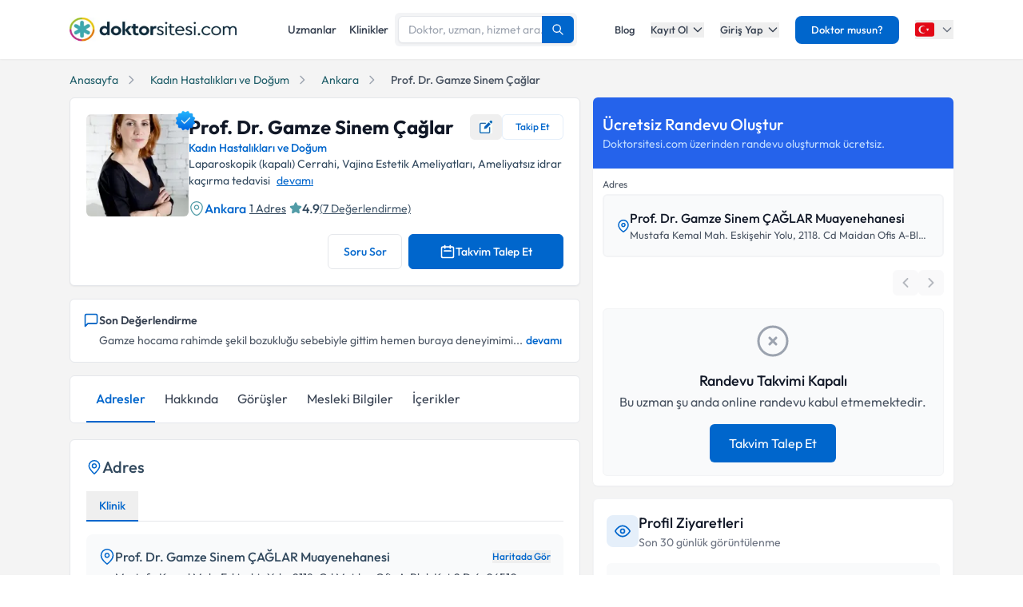

--- FILE ---
content_type: text/html; charset=utf-8
request_url: https://www.doktorsitesi.com/prof-dr-gamze-sinem-caglar/kadin-hastaliklari-ve-dogum/ankara
body_size: 57892
content:
<!DOCTYPE html><html lang="tr" class="__variable_5fda42"><head><meta charSet="utf-8"/><meta name="viewport" content="width=device-width, initial-scale=1, maximum-scale=1, user-scalable=no"/><link rel="preload" as="image" imageSrcSet="/_next/image?url=%2F_next%2Fstatic%2Fmedia%2Flogo-tr.b0ffd3ee.webp&amp;w=640&amp;q=75 1x"/><link rel="preload" as="image" imageSrcSet="/_next/image?url=https%3A%2F%2Fapi.doktorsitesi.com%2Fmedia%2Fcache%2Fprofil_160_webp%2Fuploads%2Fprofile_self_image%2F181080.webp&amp;w=76&amp;q=75 76w, /_next/image?url=https%3A%2F%2Fapi.doktorsitesi.com%2Fmedia%2Fcache%2Fprofil_160_webp%2Fuploads%2Fprofile_self_image%2F181080.webp&amp;w=96&amp;q=75 96w, /_next/image?url=https%3A%2F%2Fapi.doktorsitesi.com%2Fmedia%2Fcache%2Fprofil_160_webp%2Fuploads%2Fprofile_self_image%2F181080.webp&amp;w=100&amp;q=75 100w, /_next/image?url=https%3A%2F%2Fapi.doktorsitesi.com%2Fmedia%2Fcache%2Fprofil_160_webp%2Fuploads%2Fprofile_self_image%2F181080.webp&amp;w=160&amp;q=75 160w, /_next/image?url=https%3A%2F%2Fapi.doktorsitesi.com%2Fmedia%2Fcache%2Fprofil_160_webp%2Fuploads%2Fprofile_self_image%2F181080.webp&amp;w=640&amp;q=75 640w, /_next/image?url=https%3A%2F%2Fapi.doktorsitesi.com%2Fmedia%2Fcache%2Fprofil_160_webp%2Fuploads%2Fprofile_self_image%2F181080.webp&amp;w=750&amp;q=75 750w, /_next/image?url=https%3A%2F%2Fapi.doktorsitesi.com%2Fmedia%2Fcache%2Fprofil_160_webp%2Fuploads%2Fprofile_self_image%2F181080.webp&amp;w=828&amp;q=75 828w, /_next/image?url=https%3A%2F%2Fapi.doktorsitesi.com%2Fmedia%2Fcache%2Fprofil_160_webp%2Fuploads%2Fprofile_self_image%2F181080.webp&amp;w=1080&amp;q=75 1080w, /_next/image?url=https%3A%2F%2Fapi.doktorsitesi.com%2Fmedia%2Fcache%2Fprofil_160_webp%2Fuploads%2Fprofile_self_image%2F181080.webp&amp;w=1200&amp;q=75 1200w, /_next/image?url=https%3A%2F%2Fapi.doktorsitesi.com%2Fmedia%2Fcache%2Fprofil_160_webp%2Fuploads%2Fprofile_self_image%2F181080.webp&amp;w=1920&amp;q=75 1920w, /_next/image?url=https%3A%2F%2Fapi.doktorsitesi.com%2Fmedia%2Fcache%2Fprofil_160_webp%2Fuploads%2Fprofile_self_image%2F181080.webp&amp;w=2048&amp;q=75 2048w, /_next/image?url=https%3A%2F%2Fapi.doktorsitesi.com%2Fmedia%2Fcache%2Fprofil_160_webp%2Fuploads%2Fprofile_self_image%2F181080.webp&amp;w=3840&amp;q=75 3840w" imageSizes="(max-width: 768px) 96px, 128px" fetchPriority="high"/><link rel="stylesheet" href="/_next/static/css/62f66f205b3a43b1.css" data-precedence="next"/><link rel="stylesheet" href="/_next/static/css/631305ba38290b85.css" data-precedence="next"/><link rel="preload" as="script" fetchPriority="low" href="/_next/static/chunks/webpack-471a813e8efffcd4.js"/><script src="/_next/static/chunks/4bd1b696-8fd65c5fddc82e21.js" async=""></script><script src="/_next/static/chunks/1517-536cc06ed377cbcd.js" async=""></script><script src="/_next/static/chunks/main-app-2e5788c1099c469f.js" async=""></script><script src="/_next/static/chunks/9514-6e6905987dd4956e.js" async=""></script><script src="/_next/static/chunks/app/layout-cbf96867929e86d7.js" async=""></script><script src="/_next/static/chunks/8173-b1b34a53f7699e20.js" async=""></script><script src="/_next/static/chunks/7970-1c8c970bd842b401.js" async=""></script><script src="/_next/static/chunks/4878-9b3d758951d83f75.js" async=""></script><script src="/_next/static/chunks/8169-8d122bae01128023.js" async=""></script><script src="/_next/static/chunks/app/%5Blang%5D/(seo-layout)/%5Buzmanadi%5D/%5BuzmanBranch%5D/%5Bcity%5D/page-c2f6b2aac86470bf.js" async=""></script><script src="/_next/static/chunks/8307-10b950cecd441528.js" async=""></script><script src="/_next/static/chunks/app/%5Blang%5D/(seo-layout)/layout-4e06bfd92073af3a.js" async=""></script><meta name="next-size-adjust" content=""/><link rel="preconnect" href="https://api.doktorsitesi.com" crossorigin="anonymous"/><link rel="dns-prefetch" href="https://api.doktorsitesi.com"/><link rel="preconnect" href="https://www.googletagmanager.com" crossorigin="anonymous"/><link rel="dns-prefetch" href="https://www.googletagmanager.com"/><link rel="preconnect" href="https://mc.yandex.ru" crossorigin="anonymous"/><link rel="dns-prefetch" href="https://mc.yandex.ru"/><title>Prof. Dr. Gamze Sinem Çağlar - Yorumları Gör ve Randevu Al | Doktorsitesi</title><meta name="description" content="Kadın Hastalıkları ve Doğum doktoru Prof. Dr. Gamze Sinem Çağlar hakkında bilgi, hasta yorumları ve resimleri burada. Muayene ücretini öğrenmek ve randevu almak için tıklayın."/><meta name="font-display" content="swap"/><link rel="canonical" href="https://www.doktorsitesi.com/prof-dr-gamze-sinem-caglar/kadin-hastaliklari-ve-dogum/ankara"/><meta property="og:title" content="Prof. Dr. Gamze Sinem Çağlar - Doktorsitesi"/><meta property="og:description" content="Kadın Hastalıkları ve Doğum doktoru Prof. Dr. Gamze Sinem Çağlar hakkında bilgi, hasta yorumları ve resimleri burada."/><meta property="og:url" content="https://www.doktorsitesi.com/prof-dr-gamze-sinem-caglar/kadin-hastaliklari-ve-dogum/ankara"/><meta property="og:site_name" content="Doktorsitesi"/><meta property="og:locale" content="tr_TR"/><meta property="og:image" content="https://api.doktorsitesi.com/media/cache/profil_500_webp/uploads/profile_self_image/181080.webp"/><meta property="og:image:width" content="500"/><meta property="og:image:height" content="500"/><meta property="og:image:alt" content="Prof. Dr. Gamze Sinem Çağlar - Kadın Hastalıkları ve Doğum Doktoru"/><meta property="og:type" content="profile"/><meta name="twitter:card" content="summary_large_image"/><meta name="twitter:title" content="Prof. Dr. Gamze Sinem Çağlar - Doktorsitesi"/><meta name="twitter:description" content="Kadın Hastalıkları ve Doğum doktoru Prof. Dr. Gamze Sinem Çağlar hakkında bilgi, hasta yorumları ve resimleri burada."/><meta name="twitter:image" content="https://api.doktorsitesi.com/media/cache/profil_500_webp/uploads/profile_self_image/181080.webp"/><meta name="twitter:image:width" content="500"/><meta name="twitter:image:height" content="500"/><meta name="twitter:image:alt" content="Prof. Dr. Gamze Sinem Çağlar - Kadın Hastalıkları ve Doğum Doktoru"/><link rel="icon" href="/favicon-16x16.png" sizes="16x16" type="image/png"/><link rel="icon" href="/favicon-32x32.png" sizes="32x32" type="image/png"/><link rel="apple-touch-icon" href="/apple-touch-icon.png" sizes="180x180" type="image/png"/><script src="/_next/static/chunks/polyfills-42372ed130431b0a.js" noModule=""></script></head><body><header class="bg-white shadow-sm relative z-[199]" id="header-doktorsitesi"><div class="container flex justify-between items-center border-b md:border-none border-gray-200 h-[74px]"><div class="flex items-center justify-between w-full md:w-auto relative"><a href="/" class="absolute left-1/2 transform -translate-x-1/2 md:static md:transform-none md:left-auto flex"><span class="relative inline-block"><img alt="Doktorsitesi.com" width="209" height="30" decoding="async" data-nimg="1" class="h-6 w-auto md:h-[30px] md:w-[209px] md:mr-2" style="color:transparent" srcSet="/_next/image?url=%2F_next%2Fstatic%2Fmedia%2Flogo-tr.b0ffd3ee.webp&amp;w=640&amp;q=75 1x" src="/_next/image?url=%2F_next%2Fstatic%2Fmedia%2Flogo-tr.b0ffd3ee.webp&amp;w=640&amp;q=75"/></span></a></div><div class="hidden md:flex w-[70%] max-w-[768px]:m-auto mt-4 md:mt-0 md:w-auto items-center gap-3"><div class="flex items-center gap-3"><a class="text-sm font-medium text-gray-700 hover:text-primary transition-colors px-2 py-1" href="/uzmanlik-alanlari/kadin-hastaliklari-ve-dogum/ankara">Uzmanlar</a><a class="text-sm font-medium text-gray-700 hover:text-primary transition-colors px-2 py-1" href="/hastaneler/kadin-hastaliklari-ve-dogum/ankara">Klinikler</a></div></div><nav class="hidden md:flex items-center space-x-5"><a href="/blog/makaleler" class="text-gray-700 hover:text-primary transition-colors duration-200 text-13 font-medium">Blog</a><div class="relative dropdown group"><button class="dropdown-toggle flex items-center text-gray-700 hover:text-primary transition-colors duration-200 text-13 font-medium">Kayıt Ol<svg class="w-4 h-4 ml-1 transition-transform duration-200 " width="24" height="24" viewBox="0 0 24 24" fill="none" xmlns="http://www.w3.org/2000/svg"><path d="M19 9l-7 7-7-7" stroke="currentColor" stroke-width="2" stroke-linecap="round" stroke-linejoin="round"></path></svg></button><div class="dropdown-menu absolute left-0 mt-4 w-64 bg-white rounded-lg shadow-lg py-2 z-[99] border border-gray-100 transition-all duration-200 invisible opacity-0"><a href="https://giris.doktorsitesi.com/expert-register" class="flex items-center px-4 py-3 text-sm text-gray-700 hover:bg-gray-50 transition-colors"><div class="w-8 h-8 rounded-full bg-primary/10 flex items-center justify-center mr-3"><svg class="w-4 h-4 text-primary" fill="none" viewBox="0 0 24 24" stroke="currentColor"><path stroke-linecap="round" stroke-linejoin="round" stroke-width="2" d="M9 5H7a2 2 0 00-2 2v12a2 2 0 002 2h10a2 2 0 002-2V7a2 2 0 00-2-2h-2M9 5a2 2 0 002 2h2a2 2 0 002-2M9 5a2 2 0 012-2h2a2 2 0 012 2m-6 9l2 2 4-4"></path></svg></div><div><span class="font-medium block">Doktor/Uzman Kayıt</span><span class="text-xs text-gray-500">Doktor/Uzman olarak kayıt olun</span></div></a><div class="border-t border-gray-100 my-1"></div><a href="https://giris.doktorsitesi.com/visitor-register" class="flex items-center px-4 py-3 text-sm text-gray-700 hover:bg-gray-50 transition-colors"><div class="w-8 h-8 rounded-full bg-primary/10 flex items-center justify-center mr-3"><svg class="w-4 h-4 text-primary" fill="none" viewBox="0 0 24 24" stroke="currentColor"><path stroke-linecap="round" stroke-linejoin="round" stroke-width="2" d="M18 9v3m0 0v3m0-3h3m-3 0h-3m-2-5a4 4 0 11-8 0 4 4 0 018 0zM3 20a6 6 0 0112 0v1H3v-1z"></path></svg></div><div><span class="font-medium block">Hasta/Danışan Kayıt</span><span class="text-xs text-gray-500">Randevu almak için kayıt olun</span></div></a></div></div><div class="relative dropdown group"><button class="dropdown-toggle flex items-center text-gray-700 hover:text-primary transition-colors duration-200 text-13 font-medium">Giriş Yap<svg class="w-4 h-4 ml-1 transition-transform duration-200 " width="24" height="24" viewBox="0 0 24 24" fill="none" xmlns="http://www.w3.org/2000/svg"><path d="M19 9l-7 7-7-7" stroke="currentColor" stroke-width="2" stroke-linecap="round" stroke-linejoin="round"></path></svg></button><div class="dropdown-menu absolute left-0 mt-4 w-64 bg-white rounded-lg shadow-lg py-2 z-[99] border border-gray-100 transition-all duration-200 invisible opacity-0"><a href="https://giris.doktorsitesi.com/login/expert" class="flex items-center px-4 py-3 text-sm text-gray-700 hover:bg-gray-50 transition-colors"><div class="w-8 h-8 rounded-full bg-primary/10 flex items-center justify-center mr-3"><svg class="w-4 h-4 text-primary" fill="none" viewBox="0 0 24 24" stroke="currentColor"><path stroke-linecap="round" stroke-linejoin="round" stroke-width="2" d="M5.121 17.804A13.937 13.937 0 0112 16c2.5 0 4.847.655 6.879 1.804M15 10a3 3 0 11-6 0 3 3 0 016 0zm6 2a9 9 0 11-18 0 9 9 0 0118 0z"></path></svg></div><div><span class="font-medium block">Doktor/Uzman mısın?</span><span class="text-xs text-gray-500">Doktor hesabınıza giriş yapın</span></div></a><div class="border-t border-gray-100 my-1"></div><button class="flex items-center px-4 py-3 text-sm text-gray-700 hover:bg-gray-50 transition-colors w-full text-left" id="patientLoginBtn"><div class="w-8 h-8 rounded-full bg-primary/10 flex items-center justify-center mr-3"><svg class="w-4 h-4 text-primary" fill="none" viewBox="0 0 24 24" stroke="currentColor"><path stroke-linecap="round" stroke-linejoin="round" stroke-width="2" d="M5.121 17.804A13.937 13.937 0 0112 16c2.5 0 4.847.655 6.879 1.804M15 10a3 3 0 11-6 0 3 3 0 016 0zm6 2a9 9 0 11-18 0 9 9 0 0118 0z"></path></svg></div><div><span class="text-left font-medium block">Hasta/Danışan/Ziyaretçi misin?</span><span class="text-left text-xs text-gray-500 block">Hesabınıza giriş yapın</span></div></button></div></div><div class="bg-primary hover:bg-primary/90 text-white rounded-lg px-5 py-2 text-13 font-medium cursor-pointer transition-all duration-200 hover:shadow-md"><a href="https://uzman-ozel.doktorsitesi.com">Doktor musun?</a></div><div class="relative dropdown group"><button class="dropdown-toggle flex items-center"><svg class="w-6 h-6 mr-1" width="50px" height="50px" viewBox="0 0 36 36" xmlns="http://www.w3.org/2000/svg" xmlns:xlink="http://www.w3.org/1999/xlink" aria-hidden="true" role="img" preserveAspectRatio="xMidYMid meet"><path fill="#E30917" d="M36 27a4 4 0 0 1-4 4H4a4 4 0 0 1-4-4V9a4 4 0 0 1 4-4h28a4 4 0 0 1 4 4v18z"></path><path fill="#EEE" d="M16 24a6 6 0 1 1 0-12c1.31 0 2.52.425 3.507 1.138A7.332 7.332 0 0 0 14 10.647A7.353 7.353 0 0 0 6.647 18A7.353 7.353 0 0 0 14 25.354c2.195 0 4.16-.967 5.507-2.492A5.963 5.963 0 0 1 16 24zm3.913-5.77l2.44.562l.22 2.493l1.288-2.146l2.44.561l-1.644-1.888l1.287-2.147l-2.303.98l-1.644-1.889l.22 2.494z"></path></svg><svg class="w-4 h-4 ml-1 text-gray-500" width="24" height="24" viewBox="0 0 24 24" fill="none" xmlns="http://www.w3.org/2000/svg"><path d="M19 9l-7 7-7-7" stroke="currentColor" stroke-width="2" stroke-linecap="round" stroke-linejoin="round"></path></svg></button><div class="dropdown-menu invisible group-hover:visible opacity-0 group-hover:opacity-100 absolute z-[99] right-0 mt-4 w-40 bg-white rounded-lg shadow-lg py-2 border border-gray-100 transition-all duration-200"><a target="_blank" class="w-full flex items-center px-4 py-2.5 text-sm bg-gray-50 transition-colors" href="/"><svg class="w-6 h-6 mr-3 rounded-md border border-gray-200" width="50px" height="50px" viewBox="0 0 36 36" xmlns="http://www.w3.org/2000/svg" xmlns:xlink="http://www.w3.org/1999/xlink" aria-hidden="true" role="img" preserveAspectRatio="xMidYMid meet"><path fill="#E30917" d="M36 27a4 4 0 0 1-4 4H4a4 4 0 0 1-4-4V9a4 4 0 0 1 4-4h28a4 4 0 0 1 4 4v18z"></path><path fill="#EEE" d="M16 24a6 6 0 1 1 0-12c1.31 0 2.52.425 3.507 1.138A7.332 7.332 0 0 0 14 10.647A7.353 7.353 0 0 0 6.647 18A7.353 7.353 0 0 0 14 25.354c2.195 0 4.16-.967 5.507-2.492A5.963 5.963 0 0 1 16 24zm3.913-5.77l2.44.562l.22 2.493l1.288-2.146l2.44.561l-1.644-1.888l1.287-2.147l-2.303.98l-1.644-1.889l.22 2.494z"></path></svg><span class="font-medium">Türkiye</span></a><div class="border-t border-gray-100 my-1"></div><a class="w-full flex items-center px-4 py-2.5 text-sm hover:bg-gray-50 transition-colors" href="https://www.doktorsitesi.az"><svg class="w-6 h-6 mr-3 rounded-md" width="50px" height="50px" viewBox="0 0 36 36" xmlns="http://www.w3.org/2000/svg" xmlns:xlink="http://www.w3.org/1999/xlink" aria-hidden="true" role="img" preserveAspectRatio="xMidYMid meet"><path fill="#3F9C35" d="M36 27a4 4 0 0 1-4 4H4a4 4 0 0 1-4-4v-6h36v6z"></path><path fill="#ED2939" d="M36 15H0v6h36v-6z"></path><path fill="#00B9E4" d="M36 9a4 4 0 0 0-4-4H4a4 4 0 0 0-4 4v6h36V9z"></path><circle fill="#FFFFFF" cx="18" cy="18" r="6"></circle><circle fill="#ED2939" cx="18" cy="18" r="5"></circle><path fill="#FFFFFF" d="M22.042 18l-1.342 2.067l-0.042-2.438l-2.438-0.042L20.287 16.3l-1.342-2.067l2.13 1.234L23.234 14l-0.042 2.438l2.067 1.267l-2.438 0.042z"></path></svg><span class="font-medium">Azerbaycan</span></a></div></div></nav></div><div class="nav-sidebar"></div></header><script type="application/ld+json">[{"@context":"http://schema.org/","@type":"Physician","image":"https://api.doktorsitesi.com/media/cache/profil_500_webp/uploads/profile_self_image/181080.webp","telephone":"","url":"https://www.doktorsitesi.com/prof-dr-gamze-sinem-caglar/kadin-hastaliklari-ve-dogum/ankara","name":"Prof. Dr. Gamze Sinem Çağlar","description":"Prof. Dr. Gamze Sinem ÇAĞLAR, 1992 yılında TED Ankara Kolej'nden mezun olduktan sonra Ankara Üniversitesi Tıp Fakültesi'nde başladığı tıp eğitimini 1998 yılında tamamlayarak tıp doktoru unvanı almıştır. İhtisasını ise 1998-2003 yılları arasında Ankara Dr. Zekai Tahir Burak Kadın Hastanesi'nde yapmış ve 2003 yılında Kadın Hastalıkları ve Doğum Uzmanı olmuştur. 2004 yılında Uzman Doktor ve Başasistan olarak Etlik Doğumevi Kadın Hastalıkları Doğum Eğitim ve Araştırma Hastanesi'nde, görev alan Prof. Dr. Gamze Sinem ÇAĞLAR, 2005 yılında Almanya Schleswig - Holstein Üniversitesi Lübeck Kampüsü'nde, Kadın hastalıkları ve Doğum A.B.D’da IVF Laboratuarında Research Fellow olarak çalışmış ve tüp bebek eğitimi almıştır. Bu eğitim, T.C. Sağlık Bakanlığı tarafından Üremeye Yardımcı Teknikler Sertifikası ile onaylanmıştır. 2015-2016 yılında Valencian İnfetilite Enstitüsünde ‘Biotechnology of Human Assisted Reproduction and Embryology’ konusunda master programını başarı ile tamamlamıştır. 2017 yılında Avrupa Endoskopi Derneği tarafından yapılan değerlendirmede ‘Minimal İnvaziv Jinekolojik Cerrahi’ sertifikasını almıştır. 2006 yılında Özel Ankara Tüp Bebek Merkezi'nde uzman doktor olarak çalışan Prof. Dr. Gamze Sinem ÇAĞLAR, 2008 yılında Ufuk Universitesi Tıp Fakültesi Dr. Rıdvan Ege Hastanesi Kadın Hastalıkları ve Doğum Anabilim Dalı'nda da görev almış, 2011 yılında Yardımcı Doçentliğe, 2012 yılında ise Doçentliğe atanmıştır. Dr. Gamze Sinem Çağlar, 2017 yılında Profesör kadrosu almıştır. Prof. Dr. Gamze Sinem ÇAĞLAR, iyi derecede İngilizce ve Almanca bilmekte olup kendisinin ulusal ve uluslararası dergilerde 100’dan fazla makalesi ve bildirisi yayınlanmıştır. Üreme Tıbbı Derneği, Türk Jinekoloji ve Obstetrik Derneği, Amerikan Reproduktif Tıp Derneği, Avrupa Jinekolojik Endoskopi Derneği, Ankara Jinekoloji Derneği, Türk Alman Jinekoloji Derneği, Adolesan Jinekoloji Derneği (Yönetim Kurulu Üyesi) ve Aile Planlaması Derneği üyesi olan Prof. Dr. Gamze Sinem ÇAĞLAR, halen özel kliniğinde ve Ufuk Üniversitesi Tıp Fakültesi'nde hastalarına hizmet vermeye devam etmektedir.","MedicalSpecialty":"Kadın Hastalıkları ve Doğum","knowsLanguage":["tr"],"sameAs":[],"paymentAccepted":"Kredi kartı ile ödeme, Nakit","hasPOS":[{"@type":"Place","name":"Prof. Dr. Gamze Sinem Çağlar","potentialAction":{"@type":"ReserveAction","target":{"@type":"EntryPoint","actionPlatform":["http://schema.org/DesktopWebPlatform","http://schema.org/AndroidPlatform","http://schema.org/IOSPlatform"],"inLanguage":"TR-tr","url":"https://www.doktorsitesi.com/prof-dr-gamze-sinem-caglar/kadin-hastaliklari-ve-dogum/ankara"},"result":{"@type":"Reservation","name":"Randevu Al"}},"geo":{"@type":"GeoCoordinates","latitude":"39.9092106","longitude":"32.7643381"}}],"hospitalAffiliation":[{"@type":"Hospital","name":"Prof. Dr. Gamze Sinem ÇAĞLAR Muayenehanesi","address":{"@type":"PostalAddress","streetAddress":"Mustafa Kemal Mah. Eskişehir Yolu, 2118. Cd Maidan Ofis A-Blok Kat:2 D:6, 06510","addressRegion":"Ankara","addressCountry":"TR"}}],"address":{"@type":"PostalAddress","streetAddress":"Mustafa Kemal Mah. Eskişehir Yolu, 2118. Cd Maidan Ofis A-Blok Kat:2 D:6, 06510","addressCountry":"TR","addressRegion":"Türkiye","addressLocality":"Ankara"},"aggregateRating":{"@type":"AggregateRating","ratingValue":"4.9","reviewCount":"7","worstRating":"0","bestRating":"5.0","itemReviewed":{"@type":"Physician","name":"Prof. Dr. Gamze Sinem Çağlar","image":"https://api.doktorsitesi.com/media/cache/profil_500_webp/uploads/profile_self_image/181080.webp","telephone":"","address":[{"@type":"PostalAddress","streetAddress":"Prof. Dr. Gamze Sinem ÇAĞLAR Muayenehanesi Mustafa Kemal Mah. Eskişehir Yolu, 2118. Cd Maidan Ofis A-Blok Kat:2 D:6, 06510","addressCountry":"TR","addressRegion":"Türkiye","addressLocality":"Ankara"}]}},"review":[{"@type":"Review","id":"review-476371","author":{"@type":"Person","name":"T*** Y***"},"datePublished":"2022-12-15T21:39:40","reviewBody":"Gamze hocama rahimde şekil bozukluğu sebebiyle gittim hemen buraya deneyimimi yazmak istedim çünkü hakkı ödenmez. Historoskobi işlemi yaptı öncesinde asistanları çalışanlarına da ayrıca ilgileri için çok teşekkür ederim uzak yoldan geldiğimi bildikleri için öyle anlayışlı davrandılar telefondaki benim sorularımı öyle sabırla cevapladılarki .Sonrasında da o güzel Güler yüzlü en içten olan doktorumun odasına girdim ve çok heyecanlıydım kendisini 1 aydır takip ediyordum çok mutlu oldum evet dedim ben kendimi teslim edebilirim Gamze hocam tek tek ilgilendi korkmadan ameliyatıma girdim çıktım Gamze hocam güvenilir Gamze hocam bir tane daha diyeceğim çok şey varda son olarak ameliyattan sonra yola çıktım ve bana nasılsın Tuğçecim diyen hemşireme de Gamze hocama da çok çok çok teşekkür ediyorum.sizleri çok seviyorum","reviewRating":{"@type":"Rating","bestRating":"5","ratingValue":"4.5","worstRating":"0"}},{"@type":"Review","id":"review-266284","author":{"@type":"Person","name":"A*** E***"},"datePublished":"2019-09-25T00:00:00","reviewBody":"Gamze hocama her şey için teşekkür ediyorum öncelikle. Bu süreçte soru sormamıza bile ihtiyaç bırakmayan her zaman yanımızda olduğunu hissettiren ve bunu samimiyetle yapan doktorumuz olur kendileri. Bu süreçten sonra başka doktora nasıl güveniriz onu düşünüyoruz :) Çalışma hayatınız boyunca nice yaşama dokunmanız dileğiyle..","reviewRating":{"@type":"Rating","bestRating":"5","ratingValue":"5.0","worstRating":"0"}},{"@type":"Review","id":"review-266283","author":{"@type":"Person","name":"Z*** A***"},"datePublished":"2019-09-24T00:00:00","reviewBody":"Merhaba biz hocamızdan genel itibariyle memnunuz. Öncelikle ilgisi, alakası, bizlere yaklaşımı, güler yüzlü oluşu için teşekkür ediyoruz. Kendisinin hastası olduğum için çok şanslıyım. Tüm çevreme gönül rahatlığıyla tavsiye ediyorum. Her şey için çok teşekkür ediyoruz. İyi ki varsınız Gamze Hanım.","reviewRating":{"@type":"Rating","bestRating":"5","ratingValue":"5.0","worstRating":"0"}},{"@type":"Review","id":"review-238649","author":{"@type":"Person","name":"C*** İ***"},"datePublished":"2018-12-03T14:03:18","reviewBody":"Tüp bebek tedavisi olmaya karar verdiğimizde birçok merkezle ve doktorla görüştük. Gittiğimiz tüm doktorlar hemen tüp bebek tedavisine başlayabileceğimizi söylerken arkadaşımızın tavsiyesiyle Gamze Hanıma gittik ve farklı tettikler istedi ve 4 ay tedavi gördük Gamze Hanım hiç bir ayrıntı atlamadan işini şansa bırakmadan herşey tamam olunca tedaviye başladı ve sonuç olumlu :))ilk başta çift yumurta ikizimizin olduğunu sonra tekrar bölünme olduğunu ve üçüzlerimizin olacağını öğrendik :))hamilelik boyuncada kendisine devam ettik son derece ilgili alakalı her sıkıntıda hemen telefonun ucundaydı zor gebelik süreci geçirdim önce Allah ın sonra Gamze hocamın sayesinde 34 haftalık üçüzlerimizi sağlıklıca kucağımıza aldık. Hem doktor olarak hem insanlık olarak mükemmel biri. ","reviewRating":{"@type":"Rating","bestRating":"5","ratingValue":"5.0","worstRating":"0"}},{"@type":"Review","id":"review-225726","author":{"@type":"Person","name":"M*** S***"},"datePublished":"2018-06-07T22:21:02","reviewBody":"Kendisine 2017 aralık ayında gittim. Konusunda bilgili, ciddi, hastasına önem veren bir cerrahtır. Kendinizi gönül rahatlığı içinde emanet edebilirsiniz. Benim ameliyatım sıkıntılı olmasına rağmen hiç bir sorun yaşamadım. Sonrasında da sıkıntı yaşamadığım bir süreç geçirdim.","reviewRating":{"@type":"Rating","bestRating":"5","ratingValue":"5.0","worstRating":"0"}},{"@type":"Review","id":"review-202931","author":{"@type":"Person","name":"A*** Y***"},"datePublished":"2016-12-14T10:05:18","reviewBody":"Tüp bebek sayesinde çocuğumuz oldu ve bize bu mutluluğu veren hocama çok minnettarız. Allah sizden razı olsun çok teşekkürler.","reviewRating":{"@type":"Rating","bestRating":"5","ratingValue":"5.0","worstRating":"0"}},{"@type":"Review","id":"review-202929","author":{"@type":"Person","name":"Z*** A***"},"datePublished":"2016-01-09T23:54:02","reviewBody":"Geçtiğimiz senelerde gebeliğim süresince kontrollere gitmiştim. Çok ilgili ve kaliteli bir doktor. Bilgisiyle ve tavırlarıyla bunu hemen belli ediyor zaten. Çok teşekkürler hocam.","reviewRating":{"@type":"Rating","bestRating":"5","ratingValue":"5.0","worstRating":"0"}}],"knowsAbout":[{"@type":"MedicalEntity","name":"Laparoskopik (kapalı) Cerrahi"},{"@type":"MedicalEntity","name":"Vajina Estetik Ameliyatları"},{"@type":"MedicalEntity","name":"Ameliyatsız idrar kaçırma tedavisi"},{"@type":"MedicalEntity","name":"Yumurtalık Kisti ve tümörleri"},{"@type":"MedicalEntity","name":"Adet Öncesi (Premenstürel) şikayetler"},{"@type":"MedicalEntity","name":"Yumurtalık Kanseri"},{"@type":"MedicalEntity","name":"Erken Menopoz"},{"@type":"MedicalEntity","name":"Yapışık Ve Önde Gelen Plasenta"},{"@type":"MedicalEntity","name":"Vulva Kanseri"},{"@type":"MedicalEntity","name":"Varikosel"}],"availableService":[{"@type":"MedicalProcedure","name":"Ooforektomi"},{"@type":"MedicalProcedure","name":"Vajinoplasti (vajina daraltma)"},{"@type":"MedicalProcedure","name":"Destekli yuvalama (assisted hatching)"},{"@type":"MedicalProcedure","name":"Uterin içi cihaz koyma ve kaldırma"},{"@type":"MedicalProcedure","name":"Jinekolojik cerrahi"},{"@type":"MedicalProcedure","name":"Koterizasyon"},{"@type":"MedicalProcedure","name":"Doğum öncesi eğitim ve doğuma hazırlık"},{"@type":"MedicalProcedure","name":"Labioplasti (iç dudak estetiği)"},{"@type":"MedicalProcedure","name":"Mikroenjeksiyon"},{"@type":"MedicalProcedure","name":"İnfertilite ve tüp bebek"}]},{"@context":"https://schema.org","@type":"BreadcrumbList","itemListElement":[{"@type":"ListItem","position":"1","item":{"@id":"https://www.doktorsitesi.com/","name":"Anasayfa"}},{"@type":"ListItem","position":"2","item":{"@id":"https://www.doktorsitesi.com/uzmanlik-alanlari/kadin-hastaliklari-ve-dogum","name":"Kadın Hastalıkları ve Doğum"}},{"@type":"ListItem","position":"3","item":{"@id":"https://www.doktorsitesi.com/uzmanlik-alanlari/kadin-hastaliklari-ve-dogum/ankara","name":"Ankara"}},{"@type":"ListItem","position":"4","item":{"@id":"https://www.doktorsitesi.com/prof-dr-gamze-sinem-caglar/kadin-hastaliklari-ve-dogum/ankara","name":"Prof. Dr. Gamze Sinem Çağlar"}}]}]</script><main class="bg-gray-bg py-4"><div class="container"><nav class="flex mb-3 overflow-x-auto scrollbar-none" aria-label="Breadcrumb"><ul class="flex items-center space-x-2 text-sm whitespace-nowrap min-w-full"><li class="flex items-center flex-shrink-0"><a class="text-[#205e69] hover:text-[#205e69]/90 transition-colors duration-200" href="/"><span>Anasayfa</span></a><svg xmlns="http://www.w3.org/2000/svg" class="h-4 w-4 mx-2 text-gray-400 flex-shrink-0" fill="none" viewBox="0 0 24 24" stroke="currentColor"><path stroke-linecap="round" stroke-linejoin="round" stroke-width="2" d="M9 5l7 7-7 7"></path></svg></li><li class="flex items-center flex-shrink-0"><a class="text-[#205e69] hover:text-[#205e69]/90 transition-colors duration-200 truncate max-w-xs" href="/uzmanlik-alanlari/kadin-hastaliklari-ve-dogum">Kadın Hastalıkları ve Doğum</a><svg xmlns="http://www.w3.org/2000/svg" class="h-4 w-4 mx-2 text-gray-400 flex-shrink-0" fill="none" viewBox="0 0 24 24" stroke="currentColor"><path stroke-linecap="round" stroke-linejoin="round" stroke-width="2" d="M9 5l7 7-7 7"></path></svg></li><li class="flex items-center flex-shrink-0"><a class="text-[#205e69] hover:text-[#205e69]/90 transition-colors duration-200 truncate max-w-xs" href="/uzmanlik-alanlari/kadin-hastaliklari-ve-dogum/ankara">Ankara</a><svg xmlns="http://www.w3.org/2000/svg" class="h-4 w-4 mx-2 text-gray-400 flex-shrink-0" fill="none" viewBox="0 0 24 24" stroke="currentColor"><path stroke-linecap="round" stroke-linejoin="round" stroke-width="2" d="M9 5l7 7-7 7"></path></svg></li><li class="flex items-center flex-shrink-0"><span class="text-gray-600 font-medium truncate max-w-xs">Prof. Dr. Gamze Sinem Çağlar</span></li></ul></nav><!--$!--><template data-dgst="BAILOUT_TO_CLIENT_SIDE_RENDERING"></template><!--/$--><div class="grid grid-cols-1 lg:grid-cols-12 lg:gap-4"><div class="col-span-1 lg:col-span-7"><article id="expert-181080" class="flex flex-col bg-white rounded-md shadow-sm md:border md:border-gray-e6 p-4 md:p-5 hover:shadow-sm transition-all duration-300"><header class="flex gap-4 md:gap-6 items-start mb-5"><div class="relative"><div class="relative"><div class="cursor-pointer hover:opacity-90 transition-opacity bg-[#ececec] rounded-md"><figure><img alt="Prof. Dr. Gamze Sinem Çağlar" fetchPriority="high" width="128" height="128" decoding="async" data-nimg="1" class="w-24 h-24 md:w-32 md:h-32 rounded-md object-cover" style="color:transparent" sizes="(max-width: 768px) 96px, 128px" srcSet="/_next/image?url=https%3A%2F%2Fapi.doktorsitesi.com%2Fmedia%2Fcache%2Fprofil_160_webp%2Fuploads%2Fprofile_self_image%2F181080.webp&amp;w=76&amp;q=75 76w, /_next/image?url=https%3A%2F%2Fapi.doktorsitesi.com%2Fmedia%2Fcache%2Fprofil_160_webp%2Fuploads%2Fprofile_self_image%2F181080.webp&amp;w=96&amp;q=75 96w, /_next/image?url=https%3A%2F%2Fapi.doktorsitesi.com%2Fmedia%2Fcache%2Fprofil_160_webp%2Fuploads%2Fprofile_self_image%2F181080.webp&amp;w=100&amp;q=75 100w, /_next/image?url=https%3A%2F%2Fapi.doktorsitesi.com%2Fmedia%2Fcache%2Fprofil_160_webp%2Fuploads%2Fprofile_self_image%2F181080.webp&amp;w=160&amp;q=75 160w, /_next/image?url=https%3A%2F%2Fapi.doktorsitesi.com%2Fmedia%2Fcache%2Fprofil_160_webp%2Fuploads%2Fprofile_self_image%2F181080.webp&amp;w=640&amp;q=75 640w, /_next/image?url=https%3A%2F%2Fapi.doktorsitesi.com%2Fmedia%2Fcache%2Fprofil_160_webp%2Fuploads%2Fprofile_self_image%2F181080.webp&amp;w=750&amp;q=75 750w, /_next/image?url=https%3A%2F%2Fapi.doktorsitesi.com%2Fmedia%2Fcache%2Fprofil_160_webp%2Fuploads%2Fprofile_self_image%2F181080.webp&amp;w=828&amp;q=75 828w, /_next/image?url=https%3A%2F%2Fapi.doktorsitesi.com%2Fmedia%2Fcache%2Fprofil_160_webp%2Fuploads%2Fprofile_self_image%2F181080.webp&amp;w=1080&amp;q=75 1080w, /_next/image?url=https%3A%2F%2Fapi.doktorsitesi.com%2Fmedia%2Fcache%2Fprofil_160_webp%2Fuploads%2Fprofile_self_image%2F181080.webp&amp;w=1200&amp;q=75 1200w, /_next/image?url=https%3A%2F%2Fapi.doktorsitesi.com%2Fmedia%2Fcache%2Fprofil_160_webp%2Fuploads%2Fprofile_self_image%2F181080.webp&amp;w=1920&amp;q=75 1920w, /_next/image?url=https%3A%2F%2Fapi.doktorsitesi.com%2Fmedia%2Fcache%2Fprofil_160_webp%2Fuploads%2Fprofile_self_image%2F181080.webp&amp;w=2048&amp;q=75 2048w, /_next/image?url=https%3A%2F%2Fapi.doktorsitesi.com%2Fmedia%2Fcache%2Fprofil_160_webp%2Fuploads%2Fprofile_self_image%2F181080.webp&amp;w=3840&amp;q=75 3840w" src="/_next/image?url=https%3A%2F%2Fapi.doktorsitesi.com%2Fmedia%2Fcache%2Fprofil_160_webp%2Fuploads%2Fprofile_self_image%2F181080.webp&amp;w=3840&amp;q=75"/><figcaption class="sr-only">Prof. Dr. Gamze Sinem Çağlar Profil Fotoğrafı</figcaption></figure></div></div><div class="absolute -top-2 -right-3 w-8 h-8 flex items-center justify-center"><img alt="Doğrulanmış Profil" loading="lazy" width="150" height="150" decoding="async" data-nimg="1" class="w-8 h-8" style="color:transparent" srcSet="/_next/image?url=%2F_next%2Fstatic%2Fmedia%2Fblue-tick.2b819faf.webp&amp;w=160&amp;q=75 1x, /_next/image?url=%2F_next%2Fstatic%2Fmedia%2Fblue-tick.2b819faf.webp&amp;w=640&amp;q=75 2x" src="/_next/image?url=%2F_next%2Fstatic%2Fmedia%2Fblue-tick.2b819faf.webp&amp;w=640&amp;q=75"/></div></div><div class="flex flex-col flex-1 min-w-0 gap-y-1.5 md:gap-y-3"><div class="flex max-[767px]:flex-col md:items-center md:justify-between md:gap-2"><h1 class="text-xl max-[390px]:min-h-[38px] max-[767px]:min-h-[48px] max-[767px]:flex max-[767px]:items-center md:text-2xl leading-tight md:leading-none text-gray-900 mb-0">Prof. Dr. Gamze Sinem Çağlar</h1><div class="flex items-center gap-x-2"><button class="!w-[40px] h-[32px] inline-flex items-center justify-center gap-1.5 text-primary text-sm hover:bg-primary/5 rounded-md transition-colors" aria-label="Düzenleme öner" title="Düzenleme öner"><img alt="Düzenleme Öner" loading="lazy" width="16" height="16" decoding="async" data-nimg="1" style="color:transparent" srcSet="/_next/image?url=%2F_next%2Fstatic%2Fmedia%2Fedit.a29be237.webp&amp;w=76&amp;q=75 1x" src="/_next/image?url=%2F_next%2Fstatic%2Fmedia%2Fedit.a29be237.webp&amp;w=76&amp;q=75"/></button><div class="hidden md:block"><button class="
          flex items-center justify-center gap-1.5 whitespace-nowrap
          px-4 py-1.5
          rounded-md
          text-[12px] font-medium
          transition-colors duration-200
          bg-white border border-primary/10 text-primary hover:bg-primary/5
          
        " aria-label="Takip et"><span>Takip Et</span></button></div></div></div><div class="flex flex-flow flex-wrap items-center gap-1.5"><a class="inline-flex items-center text-primary text-sm font-medium hover:text-primary/80 transition-colors" href="/uzmanlik-alanlari/kadin-hastaliklari-ve-dogum/ankara">Kadın Hastalıkları ve Doğum</a></div><div class="max-[767px]:mb-2 md:hidden"><button class="
          flex items-center justify-center gap-1.5 whitespace-nowrap
          px-4 py-1.5
          rounded-md
          text-[12px] font-medium
          transition-colors duration-200
          bg-white border border-primary/10 text-primary hover:bg-primary/5
          
        " aria-label="Takip et"><span>Takip Et</span></button></div><div class="-ml-[110px] md:ml-0 md:mt-0"><p class="text-14 p-2 md:p-0 rounded-md md:rounded-none bg-gray-100 md:bg-transparent">Laparoskopik (kapalı) Cerrahi, Vajina Estetik Ameliyatları, Ameliyatsız idrar kaçırma tedavisi<a href="#interests" class="text-primary underline hover:no-underline ml-2">devamı</a></p><div class="flex flex-wrap items-center gap-3 mt-3"><div class="flex gap-x-1 location-icon items-center"><svg width="20" height="20" viewBox="0 0 24 24" fill="none" xmlns="http://www.w3.org/2000/svg"><path d="M12.0009 14.1699C9.87086 14.1699 8.13086 12.4399 8.13086 10.2999C8.13086 8.15994 9.87086 6.43994 12.0009 6.43994C14.1309 6.43994 15.8709 8.16994 15.8709 10.3099C15.8709 12.4499 14.1309 14.1699 12.0009 14.1699ZM12.0009 7.93994C10.7009 7.93994 9.63086 8.99994 9.63086 10.3099C9.63086 11.6199 10.6909 12.6799 12.0009 12.6799C13.3109 12.6799 14.3709 11.6199 14.3709 10.3099C14.3709 8.99994 13.3009 7.93994 12.0009 7.93994Z" fill="#529CA7"></path><path d="M11.9997 22.76C10.5197 22.76 9.02969 22.2 7.86969 21.09C4.91969 18.25 1.65969 13.72 2.88969 8.33C3.99969 3.44 8.26969 1.25 11.9997 1.25C11.9997 1.25 11.9997 1.25 12.0097 1.25C15.7397 1.25 20.0097 3.44 21.1197 8.34C22.3397 13.73 19.0797 18.25 16.1297 21.09C14.9697 22.2 13.4797 22.76 11.9997 22.76ZM11.9997 2.75C9.08969 2.75 5.34969 4.3 4.35969 8.66C3.27969 13.37 6.23969 17.43 8.91969 20C10.6497 21.67 13.3597 21.67 15.0897 20C17.7597 17.43 20.7197 13.37 19.6597 8.66C18.6597 4.3 14.9097 2.75 11.9997 2.75Z" fill="#529CA7"></path></svg><a href="/uzman-listeleme/ankara" class="text-primary mr-1 font-medium">Ankara</a><a href="#address-section" class="text-secondary text-14 underline">1 Adres</a></div><a href="#reviews" class="flex items-center gap-1 ml-1"><svg aria-hidden="true" class="text-alternative w-4 h-4" xmlns="http://www.w3.org/2000/svg" fill="currentColor" viewBox="0 0 22 22"><path d="M20.924 7.625a1.523 1.523 0 0 0-1.238-1.044l-5.051-.734-2.259-4.577a1.534 1.534 0 0 0-2.752 0L7.365 5.847l-5.051.734A1.535 1.535 0 0 0 1.463 9.2l3.656 3.563-.863 5.031a1.532 1.532 0 0 0 2.226 1.616L11 17.033l4.518 2.375a1.534 1.534 0 0 0 2.226-1.617l-.863-5.03L20.537 9.2a1.523 1.523 0 0 0 .387-1.575Z"></path></svg><span class="font-medium text-secondary">4.9</span><span class="text-14 text-secondary/90 underline">(<b class="font-medium">7</b> <!-- -->Değerlendirme)</span></a></div></div></div></header><div class="hidden md:grid md:grid-cols-12 md:gap-2"><div class="md:col-span-6"></div><div class="md:col-span-2"><button class="w-full h-11 bg-white hover:bg-alt-bg text-primary border border-gray-200 rounded-md flex items-center justify-center gap-2 text-sm font-medium transition-colors" aria-label="Prof. Dr. Gamze Sinem Çağlar soru sor">Soru Sor</button></div><div class="md:col-span-4"><button class="w-full h-11 bg-primary text-white border border-primary rounded-md flex items-center justify-center gap-2 text-sm font-medium hover:bg-primary-dark transition-colors"><svg class="w-5 h-5" viewBox="0 0 24 24" fill="none"><path d="M8 7V3m8 4V3m-9 8h10M5 21h14a2 2 0 002-2V7a2 2 0 00-2-2H5a2 2 0 00-2 2v12a2 2 0 002 2z" stroke="currentColor" stroke-width="2" stroke-linecap="round" stroke-linejoin="round"></path></svg>Takvim Talep Et</button></div></div><div class="md:hidden flex flex-col gap-4"><div class="grid grid-cols-1 gap-4"><div class="col-span-1"><button class="w-full h-11 bg-white hover:bg-alt-bg text-primary border border-gray-200 rounded-md flex items-center justify-center gap-2 text-sm font-medium transition-colors" aria-label="Prof. Dr. Gamze Sinem Çağlar soru sor">Soru Sor</button></div></div><div class="w-full"><button class="w-full h-11 bg-primary text-white border border-primary rounded-md flex items-center justify-center gap-2 text-sm font-medium hover:bg-primary-dark transition-colors"><svg class="w-5 h-5" viewBox="0 0 24 24" fill="none"><path d="M8 7V3m8 4V3m-9 8h10M5 21h14a2 2 0 002-2V7a2 2 0 00-2-2H5a2 2 0 00-2 2v12a2 2 0 002 2z" stroke="currentColor" stroke-width="2" stroke-linecap="round" stroke-linejoin="round"></path></svg>Takvim Talep Et</button></div></div></article><section class="mt-4 bg-white p-4 rounded-md border border-gray-200"><div class="flex items-start gap-3"><div class="flex-shrink-0"><img alt="Son değerlendirme" loading="lazy" width="75" height="75" decoding="async" data-nimg="1" class="w-5 h-5" style="color:transparent" srcSet="/_next/image?url=%2F_next%2Fstatic%2Fmedia%2Freview.b7cf8a0c.webp&amp;w=76&amp;q=75 1x, /_next/image?url=%2F_next%2Fstatic%2Fmedia%2Freview.b7cf8a0c.webp&amp;w=160&amp;q=75 2x" src="/_next/image?url=%2F_next%2Fstatic%2Fmedia%2Freview.b7cf8a0c.webp&amp;w=160&amp;q=75"/></div><div class="flex-1"><span class="text-sm font-semibold text-gray-700 mb-1 block">Son Değerlendirme</span><div class="flex md:items-baseline"><blockquote class="text-gray-600 text-sm leading-relaxed break-all overflow-hidden" style="word-break:break-all;overflow-wrap:anywhere;hyphens:auto">Gamze hocama rahimde şekil bozukluğu sebebiyle gittim hemen buraya deneyimimi...<a href="#reviews" class="text-primary hover:text-primary/80 text-sm font-medium transition-colors md:ml-1 whitespace-nowrap">devamı</a></blockquote></div></div></div></section><section class="jsx-bf4e782dd40d88a3 flex bg-white border border-gray-200 rounded-md mt-4 sticky top-0 z-10 rounded-bl-0 overflow-hidden contain-all"><div class="jsx-bf4e782dd40d88a3 overflow-x-auto no-scrollbar flex"><nav class="jsx-bf4e782dd40d88a3 flex px-2 md:px-5 whitespace-nowrap max-[576px]:max-w-[calc(100%-48px)]"><a href="#address-section" class="jsx-bf4e782dd40d88a3 py-3 md:py-4 px-2 md:px-3 flex-shrink-0 border-b-2 transition-colors text-sm md:text-base border-primary text-primary font-medium">Adresler</a><a href="#about" class="jsx-bf4e782dd40d88a3 py-3 md:py-4 px-2 md:px-3 flex-shrink-0 border-b-2 transition-colors text-sm md:text-base border-transparent text-gray-700 hover:text-primary">Hakkında</a><a href="#reviews" class="jsx-bf4e782dd40d88a3 py-3 md:py-4 px-2 md:px-3 flex-shrink-0 border-b-2 transition-colors text-sm md:text-base border-transparent text-gray-700 hover:text-primary">Görüşler</a><a href="#professional" class="jsx-bf4e782dd40d88a3 py-3 md:py-4 px-2 md:px-3 flex-shrink-0 border-b-2 transition-colors text-sm md:text-base border-transparent text-gray-700 hover:text-primary">Mesleki Bilgiler</a><a href="#content" class="jsx-bf4e782dd40d88a3 py-3 md:py-4 px-2 md:px-3 flex-shrink-0 border-b-2 transition-colors text-sm md:text-base border-transparent text-gray-700 hover:text-primary">İçerikler</a></nav></div></section><section id="address-section" class="jsx-a1a9fa655b2b6cd7 bg-white border border-gray-200 rounded-md p-5 mt-5"><h2 class="jsx-a1a9fa655b2b6cd7 text-xl font-medium mb-4 flex items-center gap-2"><svg viewBox="0 0 20 20" fill="none" class="jsx-a1a9fa655b2b6cd7 w-5 h-5 text-primary"><path d="M10 10.8333C11.3807 10.8333 12.5 9.71404 12.5 8.33333C12.5 6.95262 11.3807 5.83333 10 5.83333C8.61929 5.83333 7.5 6.95262 7.5 8.33333C7.5 9.71404 8.61929 10.8333 10 10.8333Z" stroke="currentColor" stroke-width="1.5" stroke-linecap="round" stroke-linejoin="round" class="jsx-a1a9fa655b2b6cd7"></path><path d="M10 18.3333C13.3333 15 16.6667 12.0152 16.6667 8.33333C16.6667 4.65144 13.6819 1.66666 10 1.66666C6.31811 1.66666 3.33334 4.65144 3.33334 8.33333C3.33334 12.0152 6.66668 15 10 18.3333Z" stroke="currentColor" stroke-width="1.5" stroke-linecap="round" stroke-linejoin="round" class="jsx-a1a9fa655b2b6cd7"></path></svg>Adres</h2><div class="jsx-a1a9fa655b2b6cd7 border-b border-gray-200 mb-4"><div class="jsx-a1a9fa655b2b6cd7 hidden sm:block"><div role="tablist" class="jsx-a1a9fa655b2b6cd7 flex overflow-x-auto custom-scrollbar -mb-px"><button role="tab" aria-selected="true" class="jsx-a1a9fa655b2b6cd7 flex-shrink-0 px-4 py-2 border-b-2 border-primary text-primary font-medium text-sm">Klinik</button></div></div></div><div role="tabpanel" aria-labelledby="address-tab-1" class="jsx-a1a9fa655b2b6cd7 block"><div class="jsx-a1a9fa655b2b6cd7 flex flex-col gap-4 md:gap-6"><div class="jsx-a1a9fa655b2b6cd7 bg-gray-50 rounded-lg p-4"><div class="jsx-a1a9fa655b2b6cd7 flex items-start gap-2"><svg viewBox="0 0 20 20" fill="none" class="jsx-a1a9fa655b2b6cd7 w-5 h-5 text-primary mt-0.5 flex-shrink-0"><path d="M17.5 8.33333C17.5 14.1667 10 19.1667 10 19.1667C10 19.1667 2.5 14.1667 2.5 8.33333C2.5 6.34421 3.29018 4.43655 4.6967 3.03003C6.10322 1.62351 8.01088 0.833333 10 0.833333C11.9891 0.833333 13.8968 1.62351 15.3033 3.03003C16.7098 4.43655 17.5 6.34421 17.5 8.33333Z" stroke="currentColor" stroke-width="1.5" stroke-linecap="round" stroke-linejoin="round" class="jsx-a1a9fa655b2b6cd7"></path><path d="M10 10.8333C11.3807 10.8333 12.5 9.71404 12.5 8.33333C12.5 6.95262 11.3807 5.83333 10 5.83333C8.61929 5.83333 7.5 6.95262 7.5 8.33333C7.5 9.71404 8.61929 10.8333 10 10.8333Z" stroke="currentColor" stroke-width="1.5" stroke-linecap="round" stroke-linejoin="round" class="jsx-a1a9fa655b2b6cd7"></path></svg><div class="jsx-a1a9fa655b2b6cd7 flex-1"><div class="jsx-a1a9fa655b2b6cd7 flex max-[767px]:flex-col md:items-center md:justify-between mb-1"><span class="jsx-a1a9fa655b2b6cd7 font-medium text-secondary md:max-w-[70%]">Prof. Dr. Gamze Sinem ÇAĞLAR Muayenehanesi</span><a href="https://www.google.com/maps/search/?api=1&amp;query=39.9092106,32.7643381" target="_blank" rel="noopener noreferrer" class="jsx-a1a9fa655b2b6cd7 inline-flex items-center text-primary text-xs font-medium hover:text-primary/80 transition-colors max-[767px]:mt-1.5 max-[767px]:mb-0.5">Haritada Gör</a></div><p class="jsx-a1a9fa655b2b6cd7 text-gray-600 text-sm">Mustafa Kemal Mah. Eskişehir Yolu, 2118. Cd Maidan Ofis A-Blok Kat:2 D:6, 06510</p><a class="inline-flex items-center gap-2 text-primary text-sm font-medium hover:text-primary/80 transition-colors" href="/uzmanlik-alanlari/kadin-hastaliklari-ve-dogum/ankara/cankaya">Çankaya</a><span class="jsx-a1a9fa655b2b6cd7 px-1 text-[11px] inline-flex">/</span><span class="jsx-a1a9fa655b2b6cd7 inline-flex items-center gap-2 text-secondary text-sm font-medium">Ankara</span></div></div></div><div class="jsx-a1a9fa655b2b6cd7 space-y-4"><div class="jsx-a1a9fa655b2b6cd7 bg-gray-50 rounded-lg p-4"><div class="jsx-a1a9fa655b2b6cd7 flex justify-between items-center mb-3"><h3 class="jsx-a1a9fa655b2b6cd7 font-medium text-gray-900">Uzmanlık Hizmetleri</h3><button class="jsx-a1a9fa655b2b6cd7 text-primary hover:text-primary/80 transition-colors text-sm font-medium inline-flex items-center"><span class="jsx-a1a9fa655b2b6cd7">Tümünü Gör (<!-- -->11<!-- -->)</span><svg viewBox="0 0 20 20" fill="none" class="jsx-a1a9fa655b2b6cd7 w-4 h-4 ml-1.5"><path d="M7.5 15L12.5 10L7.5 5" stroke="currentColor" stroke-width="1.5" stroke-linecap="round" stroke-linejoin="round" class="jsx-a1a9fa655b2b6cd7"></path></svg></button></div><div class="jsx-a1a9fa655b2b6cd7 flex flex-wrap items-center gap-2"><div class="jsx-a1a9fa655b2b6cd7 bg-white px-2 md:px-3 py-1.5 rounded-md border border-gray-200 text-gray-700 text-sm"><span class="jsx-a1a9fa655b2b6cd7">Ooforektomi</span></div><div class="jsx-a1a9fa655b2b6cd7 bg-white px-2 md:px-3 py-1.5 rounded-md border border-gray-200 text-gray-700 text-sm"><span class="jsx-a1a9fa655b2b6cd7">Vajinoplasti (vajina daraltma)</span></div><div class="jsx-a1a9fa655b2b6cd7 bg-white px-2 md:px-3 py-1.5 rounded-md border border-gray-200 text-gray-700 text-sm"><span class="jsx-a1a9fa655b2b6cd7">Destekli yuvalama (assisted hatching)</span></div><div class="jsx-a1a9fa655b2b6cd7 bg-white px-2 md:px-3 py-1.5 rounded-md border border-gray-200 text-gray-700 text-sm"><span class="jsx-a1a9fa655b2b6cd7">Uterin içi cihaz koyma ve kaldırma</span></div><div class="jsx-a1a9fa655b2b6cd7 bg-white px-2 md:px-3 py-1.5 rounded-md border border-gray-200 text-gray-700 text-sm"><span class="jsx-a1a9fa655b2b6cd7">Jinekolojik cerrahi</span></div><div class="jsx-a1a9fa655b2b6cd7 bg-white px-2 md:px-3 py-1.5 rounded-md border border-gray-200 text-gray-700 text-sm"><span class="jsx-a1a9fa655b2b6cd7">Koterizasyon</span></div><div class="jsx-a1a9fa655b2b6cd7 bg-white px-2 md:px-3 py-1.5 rounded-md border border-gray-200 text-gray-700 text-sm"><span class="jsx-a1a9fa655b2b6cd7">Doğum öncesi eğitim ve doğuma hazırlık</span></div><div class="jsx-a1a9fa655b2b6cd7 bg-white px-2 md:px-3 py-1.5 rounded-md border border-gray-200 text-gray-700 text-sm"><span class="jsx-a1a9fa655b2b6cd7">Labioplasti (iç dudak estetiği)</span></div><div class="jsx-a1a9fa655b2b6cd7 bg-white px-2 md:px-3 py-1.5 rounded-md border border-gray-200 text-gray-700 text-sm"><span class="jsx-a1a9fa655b2b6cd7">Mikroenjeksiyon</span></div><div class="jsx-a1a9fa655b2b6cd7 bg-white px-2 md:px-3 py-1.5 rounded-md border border-gray-200 text-gray-700 text-sm"><span class="jsx-a1a9fa655b2b6cd7">İnfertilite ve tüp bebek</span></div></div></div><div class="jsx-a1a9fa655b2b6cd7 bg-gray-50 rounded-lg p-4"><h3 class="jsx-a1a9fa655b2b6cd7 font-medium text-gray-900 mb-3">İmkanlar</h3><p class="jsx-a1a9fa655b2b6cd7 text-gray-700">Wi-fi, Otopark (Ücretsiz), İkram</p></div><div class="jsx-a1a9fa655b2b6cd7 bg-gray-50 rounded-lg p-4"><h3 class="jsx-a1a9fa655b2b6cd7 font-medium text-gray-900 mb-3">Ödeme Yöntemleri</h3><ul class="jsx-a1a9fa655b2b6cd7 text-gray-700 space-y-1"><li class="jsx-a1a9fa655b2b6cd7 flex items-center">• <!-- -->Kredi kartı ile ödeme</li><li class="jsx-a1a9fa655b2b6cd7 flex items-center">• <!-- -->Nakit</li></ul></div></div></div></div><!--$!--><template data-dgst="BAILOUT_TO_CLIENT_SIDE_RENDERING"></template><!--/$--></section><section id="about" class="bg-white border border-gray-200 rounded-md p-5   mt-5"><div class="flex items-center space-x-3 mb-4"><div class="flex-shrink-0 text-primary"><svg class="w-6 h-6" fill="none" viewBox="0 0 24 24" stroke="currentColor" stroke-width="1.75"><path stroke-linecap="round" stroke-linejoin="round" d="M19.5 14.25v-2.625a3.375 3.375 0 00-3.375-3.375h-1.5A1.125 1.125 0 0113.5 7.125v-1.5a3.375 3.375 0 00-3.375-3.375H8.25m0 12.75h7.5m-7.5 3H12M10.5 2.25H5.625c-.621 0-1.125.504-1.125 1.125v17.25c0 .621.504 1.125 1.125 1.125h12.75c.621 0 1.125-.504 1.125-1.125V11.25a9 9 0 00-9-9z"></path></svg></div><h2 class="text-xl font-medium text-gray-900">Özgeçmiş</h2></div><div class="text-gray-700"><div><p>Prof. Dr. Gamze Sinem ÇAĞLAR, 1992 yılında TED Ankara Kolej'nden mezun olduktan sonra Ankara Üniversitesi Tıp Fakültesi'nde başladığı tıp eğitimini 1998 yılında tamamlayarak tıp doktoru unvanı almıştır. İhtisasını ise 1998-2003 yılları arasında Ankara Dr. Zekai Tahir Burak Kadın Hastanesi'nde yapmış ve 2003 yılında Kadın Hastalıkları ve Doğum Uzmanı olmuştur.</p></div><div class="expandable-about-content transition-all duration-300 text-gray-700 max-h-0 overflow-hidden opacity-0 mt-0"><div><p>2004 yılında Uzman Doktor ve Başasistan olarak Etlik Doğumevi Kadın Hastalıkları Doğum Eğitim ve Araştırma Hastanesi'nde, görev alan Prof. Dr. Gamze Sinem ÇAĞLAR, 2005 yılında Almanya Schleswig - Holstein Üniversitesi Lübeck Kampüsü'nde, Kadın hastalıkları ve Doğum A.B.D’da IVF Laboratuarında Research Fellow olarak çalışmış ve tüp bebek eğitimi almıştır. Bu eğitim, T.C. Sağlık Bakanlığı tarafından Üremeye Yardımcı Teknikler Sertifikası ile onaylanmıştır. 2015-2016 yılında Valencian İnfetilite Enstitüsünde ‘Biotechnology of Human Assisted Reproduction and Embryology’ konusunda master programını başarı ile tamamlamıştır. 2017 yılında Avrupa Endoskopi Derneği tarafından yapılan değerlendirmede ‘Minimal İnvaziv Jinekolojik Cerrahi’ sertifikasını almıştır.</p> <p>2006 yılında Özel Ankara Tüp Bebek Merkezi'nde uzman doktor olarak çalışan Prof. Dr. Gamze Sinem ÇAĞLAR, 2008 yılında Ufuk Universitesi Tıp Fakültesi Dr. Rıdvan Ege Hastanesi Kadın Hastalıkları ve Doğum Anabilim Dalı'nda da görev almış, 2011 yılında Yardımcı Doçentliğe, 2012 yılında ise Doçentliğe atanmıştır. Dr. Gamze Sinem Çağlar, 2017 yılında Profesör kadrosu almıştır. Prof. Dr. Gamze Sinem ÇAĞLAR, iyi derecede İngilizce ve Almanca bilmekte olup kendisinin ulusal ve uluslararası dergilerde 100’dan fazla makalesi ve bildirisi yayınlanmıştır. Üreme Tıbbı Derneği, Türk Jinekoloji ve Obstetrik Derneği, Amerikan Reproduktif Tıp Derneği, Avrupa Jinekolojik Endoskopi Derneği, Ankara Jinekoloji Derneği, Türk Alman Jinekoloji Derneği, Adolesan Jinekoloji Derneği (Yönetim Kurulu Üyesi) ve Aile Planlaması Derneği üyesi olan Prof. Dr. Gamze Sinem ÇAĞLAR, halen özel kliniğinde ve Ufuk Üniversitesi Tıp Fakültesi'nde hastalarına hizmet vermeye devam etmektedir.</p></div></div></div><button class="about-toggle-button text-primary hover:text-primary/80 transition-colors font-medium flex items-center gap-1 mt-2"><span>Devamı</span><svg width="16" height="16" viewBox="0 0 16 16" fill="none" xmlns="http://www.w3.org/2000/svg" class="transform transition-transform "><path d="M4 6L8 10L12 6" stroke="currentColor" stroke-width="2" stroke-linecap="round" stroke-linejoin="round"></path></svg></button><div class="mt-6" id="interests"><h2 class="text-xl font-medium mb-4 text-gray-900">İlgi Alanları</h2><div class="flex flex-wrap gap-2"><span class="text-sm bg-alt-bg rounded-md px-3 py-1.5 border border-gray-100"><a class="text-primary hover:text-primary/80 transition-colors" href="/hastaliklar/laparoskopik-kapali-cerrahi/ankara">Laparoskopik (kapalı) Cerrahi</a></span><span class="text-sm bg-alt-bg rounded-md px-3 py-1.5 border border-gray-100"><a class="text-primary hover:text-primary/80 transition-colors" href="/hastaliklar/vajina-estetik-ameliyatlari/ankara">Vajina Estetik Ameliyatları</a></span><span class="text-sm bg-alt-bg rounded-md px-3 py-1.5 border border-gray-100"><a class="text-primary hover:text-primary/80 transition-colors" href="/hastaliklar/ameliyatsiz-idrar-kacirma-tedavisi/ankara">Ameliyatsız idrar kaçırma tedavisi</a></span><span class="text-sm bg-alt-bg rounded-md px-3 py-1.5 border border-gray-100"><a class="text-primary hover:text-primary/80 transition-colors" href="/hastaliklar/yumurtalik-kisti-ve-tumorleri/ankara">Yumurtalık Kisti ve tümörleri</a></span><span class="text-sm bg-alt-bg rounded-md px-3 py-1.5 border border-gray-100"><a class="text-primary hover:text-primary/80 transition-colors" href="/hastaliklar/adet-oncesi-premensturel-sikayetler/ankara">Adet Öncesi (Premenstürel) şikayetler</a></span><span class="text-sm bg-alt-bg rounded-md px-3 py-1.5 border border-gray-100"><a class="text-primary hover:text-primary/80 transition-colors" href="/hastaliklar/yumurtalik-kanseri/ankara">Yumurtalık Kanseri</a></span><span class="text-sm bg-alt-bg rounded-md px-3 py-1.5 border border-gray-100"><a class="text-primary hover:text-primary/80 transition-colors" href="/hastaliklar/erken-menopoz/ankara">Erken Menopoz</a></span><span class="text-sm bg-alt-bg rounded-md px-3 py-1.5 border border-gray-100"><a class="text-primary hover:text-primary/80 transition-colors" href="/hastaliklar/yapisik-ve-onde-gelen-plasenta/ankara">Yapışık Ve Önde Gelen Plasenta</a></span><span class="text-sm bg-alt-bg rounded-md px-3 py-1.5 border border-gray-100"><a class="text-primary hover:text-primary/80 transition-colors" href="/hastaliklar/vulva-kanseri/ankara">Vulva Kanseri</a></span><span class="text-sm bg-alt-bg rounded-md px-3 py-1.5 border border-gray-100"><a class="text-primary hover:text-primary/80 transition-colors" href="/hastaliklar/varikosel/ankara">Varikosel</a></span><button type="button" class="interests-toggle-button text-primary hover:text-primary/80 transition-colors font-medium gap-1 text-sm flex items-center ml-2">Tümü<svg width="14" height="14" viewBox="0 0 24 24" fill="none" xmlns="http://www.w3.org/2000/svg"><path d="M9 5L16 12L9 19" stroke="currentColor" stroke-width="2" stroke-linecap="round" stroke-linejoin="round"></path></svg></button></div></div></section><section id="price-info"></section><section class="bg-white border border-gray-200 rounded-md p-5 mt-5" id="reviews"><div class="flex flex-col sm:flex-row sm:items-center justify-between gap-4 mb-4"><div class="flex items-center space-x-3"><div class="flex-shrink-0 text-primary"><svg class="w-6 h-6" fill="none" viewBox="0 0 24 24" stroke="currentColor" stroke-width="1.75"><path stroke-linecap="round" stroke-linejoin="round" d="M8.625 9.75a.375.375 0 11-.75 0 .375.375 0 01.75 0zm0 0H8.25m4.125 0a.375.375 0 11-.75 0 .375.375 0 01.75 0zm0 0H12m4.125 0a.375.375 0 11-.75 0 .375.375 0 01.75 0zm0 0h-.375m-13.5 3.01c0 1.6 1.123 2.994 2.707 3.227 1.087.16 2.185.283 3.293.369V21l4.184-4.183a1.14 1.14 0 01.778-.332 48.294 48.294 0 005.83-.498c1.585-.233 2.708-1.626 2.708-3.228V6.741c0-1.602-1.123-2.995-2.707-3.228A48.394 48.394 0 0012 3c-2.392 0-4.744.175-7.043.513C3.373 3.746 2.25 5.14 2.25 6.741v6.018z"></path></svg></div><h2 class="text-xl font-medium text-gray-900">Görüşler</h2></div><div class="flex flex-col sm:flex-row items-center gap-4 sm:gap-3 w-full sm:w-auto"><div class="w-full sm:w-auto"><div class="relative w-full sm:transition-all sm:duration-300 sm:w-10"><input type="text" placeholder="Görüş ara" class="w-full py-2.5 pl-10 pr-10 bg-white border border-gray-200 rounded-md focus:outline-none focus:border-alternative focus:ring-2 focus:ring-alternative/20 transition-all opacity-0 pointer-events-none" value=""/><button class="absolute left-0 top-1/2 -translate-y-1/2 h-full px-3 flex items-center justify-center text-gray-600 bg-gray-100 sm:w-10 sm:h-10 sm:rounded-md" aria-label="Aramayı aç/kapat"><svg class="w-5 h-5" viewBox="0 0 20 20" fill="none"><path d="M17.5 17.5L13.875 13.875M15.8333 9.16667C15.8333 12.8486 12.8486 15.8333 9.16667 15.8333C5.48477 15.8333 2.5 12.8486 2.5 9.16667C2.5 5.48477 5.48477 2.5 9.16667 2.5C12.8486 2.5 15.8333 5.48477 15.8333 9.16667Z" stroke="currentColor" stroke-width="1.5" stroke-linecap="round" stroke-linejoin="round"></path></svg></button></div></div><a rel="nofollow noopener noreferrer" class="w-full sm:w-auto py-2.5 px-6 bg-primary text-white border hover:text-white/90 rounded-md text-md font-medium transition-colors text-center " href="/yeni-yorum/prof-dr-gamze-sinem-caglar/181080">Görüş Ekle</a></div></div><div class="flex flex-col bg-[#f3f6f9] border border-[#e6e9ee] rounded-md p-4 mb-6 max-[767px]:overflow-hidden"><div class="flex items-center gap-2 mb-2"><span class="block font-medium text-gray-900">Görüşlerinizi Önemsiyoruz</span></div><p class="text-sm text-gray-600">Uzmanlar ile ilgili görüşlerinizi belirtmeden önce<a class="text-primary hover:underline font-medium mx-0.5" href="/yorum-kurallari">moderasyon sürecimiz</a>hakkında daha fazlasını öğrenin.</p></div><div class="flex flex-col md:flex-row items-center justify-between bg-white border border-[#e6e9ee] rounded-md p-4 md:p-6 mb-4 md:mb-6 contain-all"><div class="flex items-center gap-6 mb-4 md:mb-0"><div class="w-[60px] h-[60px] rounded-md border border-alternative flex items-center justify-center text-2xl font-bold">4.9</div><div class="flex flex-row max-[767px]:items-center md:flex-col gap-1.5"><div class="flex items-center gap-0.5"><span class="text-alternative">★</span><span class="text-alternative">★</span><span class="text-alternative">★</span><span class="text-alternative">★</span><span class="text-alternative">★</span></div><span class="text-sm text-gray-600">Toplam <span class="font-medium text-gray-900">7</span> değerlendirme</span></div></div><div class="flex gap-10"><div class="flex flex-col items-center gap-1"><span class="text-sm text-gray-600">Zamanlama</span><span class="text-lg font-semibold text-gray-900">4.9</span></div><div class="flex flex-col items-center gap-1"><span class="text-sm text-gray-600">İlgi</span><span class="text-lg font-semibold text-gray-900">4.9</span></div><div class="flex flex-col items-center gap-1"><span class="text-sm text-gray-600">Ortam</span><span class="text-lg font-semibold text-gray-900">4.9</span></div></div></div><article id="review-476371" class="bg-white border border-gray-100 hover:border-gray-200 rounded-md p-3 md:p-6 transition-colors mb-4 md:mb-6"><div class="flex items-start gap-5"><div class="flex w-12 h-12 rounded-md items-center justify-center font-medium text-base shadow-sm uppercase bg-[#E1F5FE] text-[#039BE5]">T</div><div class="flex-1"><header><div class="h-12 flex flex-wrap items-center gap-x-4 gap-y-2 mb-0.5"><span class="text-md font-medium text-gray-900">T*** Y***</span><span class="text-sm text-gray-500" data-nosnippet="true">15.12.2022</span></div><div class="grid grid-cols-3 gap-3 bg-gray-50 p-3 rounded-md mb-2 md:mb-4"><div class="max-[767px]:text-center"><span class="block text-xs text-gray-500 mb-1">Zamanlama</span><div class="flex items-center gap-2"><div class="flex items-center gap-0.5"><span class="text-alternative">★</span><span class="text-alternative">★</span><span class="text-alternative">★</span><span class="text-alternative">★</span><span class="text-alternative">★</span></div><span class="text-xs font-medium">4.5</span></div></div><div class="max-[767px]:text-center"><span class="block text-xs text-gray-500 mb-1">İlgi</span><div class="flex items-center gap-2"><div class="flex items-center gap-0.5"><span class="text-alternative">★</span><span class="text-alternative">★</span><span class="text-alternative">★</span><span class="text-alternative">★</span><span class="text-alternative">★</span></div><span class="text-xs font-medium">4.5</span></div></div><div class="max-[767px]:text-center"><span class="block text-xs text-gray-500 mb-1">Ortam</span><div class="flex items-center gap-2"><div class="flex items-center gap-0.5"><span class="text-alternative">★</span><span class="text-alternative">★</span><span class="text-alternative">★</span><span class="text-alternative">★</span><span class="text-alternative">★</span></div><span class="text-xs font-medium">4.5</span></div></div></div><div class="flex flex-wrap gap-2 mb-4"><span class="inline-block bg-gray-50 text-gray-700 text-[11px] px-1.5 py-1.5 rounded-md font-medium hover:bg-gray-100 transition-colors">Jinekolojik cerrahi</span><span class="inline-block bg-gray-50 text-gray-700 text-[11px] px-1.5 py-1.5 rounded-md font-medium hover:bg-gray-100 transition-colors">Prof. Dr. Gamze Sinem ÇAĞLAR Muayenehanesi</span></div></header><div class="bg-gray-50 rounded-md p-2 text-gray-700 text-md leading-relaxed mb-2 md:mb-4"><blockquote class="transition-all duration-300 " style="display:-webkit-box;-webkit-line-clamp:3;-webkit-box-orient:vertical;overflow:hidden;word-break:break-word;overflow-wrap:break-word;hyphens:auto">Gamze hocama rahimde şekil bozukluğu sebebiyle gittim hemen buraya deneyimimi yazmak istedim çünkü hakkı ödenmez. Historoskobi işlemi yaptı öncesinde asistanları çalışanlarına da ayrıca ilgileri için çok teşekkür ederim uzak yoldan geldiğimi bildikleri için öyle anlayışlı davrandılar telefondaki benim sorularımı öyle sabırla cevapladılarki .Sonrasında da o güzel Güler yüzlü en içten olan doktorumun odasına girdim ve çok heyecanlıydım kendisini 1 aydır takip ediyordum çok mutlu oldum evet dedim ben kendimi teslim edebilirim Gamze hocam tek tek ilgilendi korkmadan ameliyatıma girdim çıktım Gamze hocam güvenilir Gamze hocam bir tane daha diyeceğim çok şey varda son olarak ameliyattan sonra yola çıktım ve bana nasılsın Tuğçecim diyen hemşireme de Gamze hocama da çok çok çok teşekkür ediyorum.sizleri çok seviyorum</blockquote><button class="text-[12px] font-medium text-primary hover:text-blue-600 hover:underline transition-colors mt-1 block">Devamı</button></div><footer class="flex justify-between items-center"><div class="flex items-center gap-3"></div><button class="text-[11px] text-gray-500 hover:text-red-500 transition-colors">Görüşü Şikayet Et</button></footer></div></div></article><article id="review-266284" class="bg-white border border-gray-100 hover:border-gray-200 rounded-md p-3 md:p-6 transition-colors mb-4 md:mb-6"><div class="flex items-start gap-5"><div class="flex w-12 h-12 rounded-md items-center justify-center font-medium text-base shadow-sm uppercase bg-[#E3F2FD] text-[#1E88E5]">A</div><div class="flex-1"><header><div class="h-12 flex flex-wrap items-center gap-x-4 gap-y-2 mb-0.5"><span class="text-md font-medium text-gray-900">A*** E***</span><span class="text-sm text-gray-500" data-nosnippet="true">25.09.2019</span></div><div class="grid grid-cols-3 gap-3 bg-gray-50 p-3 rounded-md mb-2 md:mb-4"><div class="max-[767px]:text-center"><span class="block text-xs text-gray-500 mb-1">Zamanlama</span><div class="flex items-center gap-2"><div class="flex items-center gap-0.5"><span class="text-alternative">★</span><span class="text-alternative">★</span><span class="text-alternative">★</span><span class="text-alternative">★</span><span class="text-alternative">★</span></div><span class="text-xs font-medium">5.0</span></div></div><div class="max-[767px]:text-center"><span class="block text-xs text-gray-500 mb-1">İlgi</span><div class="flex items-center gap-2"><div class="flex items-center gap-0.5"><span class="text-alternative">★</span><span class="text-alternative">★</span><span class="text-alternative">★</span><span class="text-alternative">★</span><span class="text-alternative">★</span></div><span class="text-xs font-medium">5.0</span></div></div><div class="max-[767px]:text-center"><span class="block text-xs text-gray-500 mb-1">Ortam</span><div class="flex items-center gap-2"><div class="flex items-center gap-0.5"><span class="text-alternative">★</span><span class="text-alternative">★</span><span class="text-alternative">★</span><span class="text-alternative">★</span><span class="text-alternative">★</span></div><span class="text-xs font-medium">5.0</span></div></div></div><div class="flex flex-wrap gap-2 mb-4"></div></header><div class="bg-gray-50 rounded-md p-2 text-gray-700 text-md leading-relaxed mb-2 md:mb-4"><blockquote class="transition-all duration-300 " style="display:-webkit-box;-webkit-line-clamp:3;-webkit-box-orient:vertical;overflow:hidden;word-break:break-word;overflow-wrap:break-word;hyphens:auto">Gamze hocama her şey için teşekkür ediyorum öncelikle. Bu süreçte soru sormamıza bile ihtiyaç bırakmayan her zaman yanımızda olduğunu hissettiren ve bunu samimiyetle yapan doktorumuz olur kendileri. Bu süreçten sonra başka doktora nasıl güveniriz onu düşünüyoruz :) Çalışma hayatınız boyunca nice yaşama dokunmanız dileğiyle..</blockquote><button class="text-[12px] font-medium text-primary hover:text-blue-600 hover:underline transition-colors mt-1 block">Devamı</button></div><footer class="flex justify-between items-center"><div class="flex items-center gap-3"></div><button class="text-[11px] text-gray-500 hover:text-red-500 transition-colors">Görüşü Şikayet Et</button></footer></div></div></article><article id="review-266283" class="bg-white border border-gray-100 hover:border-gray-200 rounded-md p-3 md:p-6 transition-colors mb-4 md:mb-6"><div class="flex items-start gap-5"><div class="flex w-12 h-12 rounded-md items-center justify-center font-medium text-base shadow-sm uppercase bg-[#E3F2FD] text-[#1E88E5]">Z</div><div class="flex-1"><header><div class="h-12 flex flex-wrap items-center gap-x-4 gap-y-2 mb-0.5"><span class="text-md font-medium text-gray-900">Z*** A***</span><span class="text-sm text-gray-500" data-nosnippet="true">24.09.2019</span></div><div class="grid grid-cols-3 gap-3 bg-gray-50 p-3 rounded-md mb-2 md:mb-4"><div class="max-[767px]:text-center"><span class="block text-xs text-gray-500 mb-1">Zamanlama</span><div class="flex items-center gap-2"><div class="flex items-center gap-0.5"><span class="text-alternative">★</span><span class="text-alternative">★</span><span class="text-alternative">★</span><span class="text-alternative">★</span><span class="text-alternative">★</span></div><span class="text-xs font-medium">5.0</span></div></div><div class="max-[767px]:text-center"><span class="block text-xs text-gray-500 mb-1">İlgi</span><div class="flex items-center gap-2"><div class="flex items-center gap-0.5"><span class="text-alternative">★</span><span class="text-alternative">★</span><span class="text-alternative">★</span><span class="text-alternative">★</span><span class="text-alternative">★</span></div><span class="text-xs font-medium">5.0</span></div></div><div class="max-[767px]:text-center"><span class="block text-xs text-gray-500 mb-1">Ortam</span><div class="flex items-center gap-2"><div class="flex items-center gap-0.5"><span class="text-alternative">★</span><span class="text-alternative">★</span><span class="text-alternative">★</span><span class="text-alternative">★</span><span class="text-alternative">★</span></div><span class="text-xs font-medium">5.0</span></div></div></div><div class="flex flex-wrap gap-2 mb-4"></div></header><div class="bg-gray-50 rounded-md p-2 text-gray-700 text-md leading-relaxed mb-2 md:mb-4"><blockquote class="transition-all duration-300 " style="display:-webkit-box;-webkit-line-clamp:3;-webkit-box-orient:vertical;overflow:hidden;word-break:break-word;overflow-wrap:break-word;hyphens:auto">Merhaba biz hocamızdan genel itibariyle memnunuz. Öncelikle ilgisi, alakası, bizlere yaklaşımı, güler yüzlü oluşu için teşekkür ediyoruz. Kendisinin hastası olduğum için çok şanslıyım. Tüm çevreme gönül rahatlığıyla tavsiye ediyorum. Her şey için çok teşekkür ediyoruz. İyi ki varsınız Gamze Hanım.</blockquote><button class="text-[12px] font-medium text-primary hover:text-blue-600 hover:underline transition-colors mt-1 block">Devamı</button></div><footer class="flex justify-between items-center"><div class="flex items-center gap-3"></div><button class="text-[11px] text-gray-500 hover:text-red-500 transition-colors">Görüşü Şikayet Et</button></footer></div></div></article><article id="review-238649" class="bg-white border border-gray-100 hover:border-gray-200 rounded-md p-3 md:p-6 transition-colors mb-4 md:mb-6"><div class="flex items-start gap-5"><div class="flex w-12 h-12 rounded-md items-center justify-center font-medium text-base shadow-sm uppercase bg-[#FFF3E0] text-[#FB8C00]">C</div><div class="flex-1"><header><div class="h-12 flex flex-wrap items-center gap-x-4 gap-y-2 mb-0.5"><span class="text-md font-medium text-gray-900">C*** İ***</span><span class="text-sm text-gray-500" data-nosnippet="true">03.12.2018</span></div><div class="grid grid-cols-3 gap-3 bg-gray-50 p-3 rounded-md mb-2 md:mb-4"><div class="max-[767px]:text-center"><span class="block text-xs text-gray-500 mb-1">Zamanlama</span><div class="flex items-center gap-2"><div class="flex items-center gap-0.5"><span class="text-alternative">★</span><span class="text-alternative">★</span><span class="text-alternative">★</span><span class="text-alternative">★</span><span class="text-alternative">★</span></div><span class="text-xs font-medium">5.0</span></div></div><div class="max-[767px]:text-center"><span class="block text-xs text-gray-500 mb-1">İlgi</span><div class="flex items-center gap-2"><div class="flex items-center gap-0.5"><span class="text-alternative">★</span><span class="text-alternative">★</span><span class="text-alternative">★</span><span class="text-alternative">★</span><span class="text-alternative">★</span></div><span class="text-xs font-medium">5.0</span></div></div><div class="max-[767px]:text-center"><span class="block text-xs text-gray-500 mb-1">Ortam</span><div class="flex items-center gap-2"><div class="flex items-center gap-0.5"><span class="text-alternative">★</span><span class="text-alternative">★</span><span class="text-alternative">★</span><span class="text-alternative">★</span><span class="text-alternative">★</span></div><span class="text-xs font-medium">5.0</span></div></div></div><div class="flex flex-wrap gap-2 mb-4"></div></header><div class="bg-gray-50 rounded-md p-2 text-gray-700 text-md leading-relaxed mb-2 md:mb-4"><blockquote class="transition-all duration-300 " style="display:-webkit-box;-webkit-line-clamp:3;-webkit-box-orient:vertical;overflow:hidden;word-break:break-word;overflow-wrap:break-word;hyphens:auto">Tüp bebek tedavisi olmaya karar verdiğimizde birçok merkezle ve doktorla görüştük. Gittiğimiz tüm doktorlar hemen tüp bebek tedavisine başlayabileceğimizi söylerken arkadaşımızın tavsiyesiyle Gamze Hanıma gittik ve farklı tettikler istedi ve 4 ay tedavi gördük Gamze Hanım hiç bir ayrıntı atlamadan işini şansa bırakmadan herşey tamam olunca tedaviye başladı ve sonuç olumlu :))ilk başta çift yumurta ikizimizin olduğunu sonra tekrar bölünme olduğunu ve üçüzlerimizin olacağını öğrendik :))hamilelik boyuncada kendisine devam ettik son derece ilgili alakalı her sıkıntıda hemen telefonun ucundaydı zor gebelik süreci geçirdim önce Allah ın sonra Gamze hocamın sayesinde 34 haftalık üçüzlerimizi sağlıklıca kucağımıza aldık. Hem doktor olarak hem insanlık olarak mükemmel biri. </blockquote><button class="text-[12px] font-medium text-primary hover:text-blue-600 hover:underline transition-colors mt-1 block">Devamı</button></div><footer class="flex justify-between items-center"><div class="flex items-center gap-3"></div><button class="text-[11px] text-gray-500 hover:text-red-500 transition-colors">Görüşü Şikayet Et</button></footer></div></div></article><article id="review-225726" class="bg-white border border-gray-100 hover:border-gray-200 rounded-md p-3 md:p-6 transition-colors mb-4 md:mb-6"><div class="flex items-start gap-5"><div class="flex w-12 h-12 rounded-md items-center justify-center font-medium text-base shadow-sm uppercase bg-[#FFF3E0] text-[#FB8C00]">M</div><div class="flex-1"><header><div class="h-12 flex flex-wrap items-center gap-x-4 gap-y-2 mb-0.5"><span class="text-md font-medium text-gray-900">M*** S***</span><span class="text-sm text-gray-500" data-nosnippet="true">07.06.2018</span></div><div class="grid grid-cols-3 gap-3 bg-gray-50 p-3 rounded-md mb-2 md:mb-4"><div class="max-[767px]:text-center"><span class="block text-xs text-gray-500 mb-1">Zamanlama</span><div class="flex items-center gap-2"><div class="flex items-center gap-0.5"><span class="text-alternative">★</span><span class="text-alternative">★</span><span class="text-alternative">★</span><span class="text-alternative">★</span><span class="text-alternative">★</span></div><span class="text-xs font-medium">5.0</span></div></div><div class="max-[767px]:text-center"><span class="block text-xs text-gray-500 mb-1">İlgi</span><div class="flex items-center gap-2"><div class="flex items-center gap-0.5"><span class="text-alternative">★</span><span class="text-alternative">★</span><span class="text-alternative">★</span><span class="text-alternative">★</span><span class="text-alternative">★</span></div><span class="text-xs font-medium">5.0</span></div></div><div class="max-[767px]:text-center"><span class="block text-xs text-gray-500 mb-1">Ortam</span><div class="flex items-center gap-2"><div class="flex items-center gap-0.5"><span class="text-alternative">★</span><span class="text-alternative">★</span><span class="text-alternative">★</span><span class="text-alternative">★</span><span class="text-alternative">★</span></div><span class="text-xs font-medium">5.0</span></div></div></div><div class="flex flex-wrap gap-2 mb-4"></div></header><div class="bg-gray-50 rounded-md p-2 text-gray-700 text-md leading-relaxed mb-2 md:mb-4"><blockquote class="transition-all duration-300 " style="display:-webkit-box;-webkit-line-clamp:3;-webkit-box-orient:vertical;overflow:hidden;word-break:break-word;overflow-wrap:break-word;hyphens:auto">Kendisine 2017 aralık ayında gittim. Konusunda bilgili, ciddi, hastasına önem veren bir cerrahtır. Kendinizi gönül rahatlığı içinde emanet edebilirsiniz. Benim ameliyatım sıkıntılı olmasına rağmen hiç bir sorun yaşamadım. Sonrasında da sıkıntı yaşamadığım bir süreç geçirdim.</blockquote><button class="text-[12px] font-medium text-primary hover:text-blue-600 hover:underline transition-colors mt-1 block">Devamı</button></div><footer class="flex justify-between items-center"><div class="flex items-center gap-3"></div><button class="text-[11px] text-gray-500 hover:text-red-500 transition-colors">Görüşü Şikayet Et</button></footer></div></div></article><article id="review-202931" class="bg-white border border-gray-100 hover:border-gray-200 rounded-md p-3 md:p-6 transition-colors mb-4 md:mb-6"><div class="flex items-start gap-5"><div class="flex w-12 h-12 rounded-md items-center justify-center font-medium text-base shadow-sm uppercase bg-[#E3F2FD] text-[#1E88E5]">A</div><div class="flex-1"><header><div class="h-12 flex flex-wrap items-center gap-x-4 gap-y-2 mb-0.5"><span class="text-md font-medium text-gray-900">A*** Y***</span><span class="text-sm text-gray-500" data-nosnippet="true">14.12.2016</span></div><div class="grid grid-cols-3 gap-3 bg-gray-50 p-3 rounded-md mb-2 md:mb-4"><div class="max-[767px]:text-center"><span class="block text-xs text-gray-500 mb-1">Zamanlama</span><div class="flex items-center gap-2"><div class="flex items-center gap-0.5"><span class="text-alternative">★</span><span class="text-alternative">★</span><span class="text-alternative">★</span><span class="text-alternative">★</span><span class="text-alternative">★</span></div><span class="text-xs font-medium">5.0</span></div></div><div class="max-[767px]:text-center"><span class="block text-xs text-gray-500 mb-1">İlgi</span><div class="flex items-center gap-2"><div class="flex items-center gap-0.5"><span class="text-alternative">★</span><span class="text-alternative">★</span><span class="text-alternative">★</span><span class="text-alternative">★</span><span class="text-alternative">★</span></div><span class="text-xs font-medium">5.0</span></div></div><div class="max-[767px]:text-center"><span class="block text-xs text-gray-500 mb-1">Ortam</span><div class="flex items-center gap-2"><div class="flex items-center gap-0.5"><span class="text-alternative">★</span><span class="text-alternative">★</span><span class="text-alternative">★</span><span class="text-alternative">★</span><span class="text-alternative">★</span></div><span class="text-xs font-medium">5.0</span></div></div></div><div class="flex flex-wrap gap-2 mb-4"></div></header><div class="bg-gray-50 rounded-md p-2 text-gray-700 text-md leading-relaxed mb-2 md:mb-4"><blockquote class="transition-all duration-300 " style="display:-webkit-box;-webkit-line-clamp:unset;-webkit-box-orient:vertical;overflow:visible;word-break:break-word;overflow-wrap:break-word;hyphens:auto">Tüp bebek sayesinde çocuğumuz oldu ve bize bu mutluluğu veren hocama çok minnettarız. Allah sizden razı olsun çok teşekkürler.</blockquote></div><footer class="flex justify-between items-center"><div class="flex items-center gap-3"></div><button class="text-[11px] text-gray-500 hover:text-red-500 transition-colors">Görüşü Şikayet Et</button></footer></div></div></article><article id="review-202929" class="bg-white border border-gray-100 hover:border-gray-200 rounded-md p-3 md:p-6 transition-colors mb-4 md:mb-6"><div class="flex items-start gap-5"><div class="flex w-12 h-12 rounded-md items-center justify-center font-medium text-base shadow-sm uppercase bg-[#E3F2FD] text-[#1E88E5]">Z</div><div class="flex-1"><header><div class="h-12 flex flex-wrap items-center gap-x-4 gap-y-2 mb-0.5"><span class="text-md font-medium text-gray-900">Z*** A***</span><span class="text-sm text-gray-500" data-nosnippet="true">09.01.2016</span></div><div class="grid grid-cols-3 gap-3 bg-gray-50 p-3 rounded-md mb-2 md:mb-4"><div class="max-[767px]:text-center"><span class="block text-xs text-gray-500 mb-1">Zamanlama</span><div class="flex items-center gap-2"><div class="flex items-center gap-0.5"><span class="text-alternative">★</span><span class="text-alternative">★</span><span class="text-alternative">★</span><span class="text-alternative">★</span><span class="text-alternative">★</span></div><span class="text-xs font-medium">5.0</span></div></div><div class="max-[767px]:text-center"><span class="block text-xs text-gray-500 mb-1">İlgi</span><div class="flex items-center gap-2"><div class="flex items-center gap-0.5"><span class="text-alternative">★</span><span class="text-alternative">★</span><span class="text-alternative">★</span><span class="text-alternative">★</span><span class="text-alternative">★</span></div><span class="text-xs font-medium">5.0</span></div></div><div class="max-[767px]:text-center"><span class="block text-xs text-gray-500 mb-1">Ortam</span><div class="flex items-center gap-2"><div class="flex items-center gap-0.5"><span class="text-alternative">★</span><span class="text-alternative">★</span><span class="text-alternative">★</span><span class="text-alternative">★</span><span class="text-alternative">★</span></div><span class="text-xs font-medium">5.0</span></div></div></div><div class="flex flex-wrap gap-2 mb-4"></div></header><div class="bg-gray-50 rounded-md p-2 text-gray-700 text-md leading-relaxed mb-2 md:mb-4"><blockquote class="transition-all duration-300 " style="display:-webkit-box;-webkit-line-clamp:unset;-webkit-box-orient:vertical;overflow:visible;word-break:break-word;overflow-wrap:break-word;hyphens:auto">Geçtiğimiz senelerde gebeliğim süresince kontrollere gitmiştim. Çok ilgili ve kaliteli bir doktor. Bilgisiyle ve tavırlarıyla bunu hemen belli ediyor zaten. Çok teşekkürler hocam.</blockquote></div><footer class="flex justify-between items-center"><div class="flex items-center gap-3"></div><button class="text-[11px] text-gray-500 hover:text-red-500 transition-colors">Görüşü Şikayet Et</button></footer></div></div></article></section><section class="bg-white border border-gray-200 rounded-md p-5 mt-5" id="professional"><div class="flex items-center space-x-3 mb-4"><div class="flex-shrink-0 text-primary"><svg class="w-6 h-6" fill="none" viewBox="0 0 24 24" stroke="currentColor" stroke-width="1.75"><path stroke-linecap="round" stroke-linejoin="round" d="M4.26 10.147a60.436 60.436 0 00-.491 6.347A48.627 48.627 0 0112 20.904a48.627 48.627 0 018.232-4.41 60.46 60.46 0 00-.491-6.347m-15.482 0a50.57 50.57 0 00-2.658-.813A59.905 59.905 0 0112 3.493a59.902 59.902 0 0110.399 5.84c-.896.248-1.783.52-2.658.814m-15.482 0A50.697 50.697 0 0112 13.489a50.702 50.702 0 017.74-3.342M6.75 15a.75.75 0 100-1.5.75.75 0 000 1.5zm0 0v-3.675A55.378 55.378 0 0112 8.443m-7.007 11.55A5.981 5.981 0 006.75 15.75v-1.5"></path></svg></div><h2 class="text-xl font-medium text-gray-900">Mesleki Bilgiler</h2></div><h3 class="text-lg font-medium text-gray-900 mb-3 flex items-center gap-2 mt-6"><svg class="w-5 h-5 text-primary" viewBox="0 0 20 20" fill="none"><path d="M10.0001 1.66666L2.5 5.83333L10.0001 10L17.5 5.83333L10.0001 1.66666Z" stroke="currentColor" stroke-width="1.5" stroke-linecap="round" stroke-linejoin="round"></path><path d="M2.5 14.1667L10.0001 18.3333L17.5 14.1667" stroke="currentColor" stroke-width="1.5" stroke-linecap="round" stroke-linejoin="round"></path><path d="M2.5 10L10.0001 14.1667L17.5 10" stroke="currentColor" stroke-width="1.5" stroke-linecap="round" stroke-linejoin="round"></path></svg>Diploma Aldığı Kurum</h3><div class="p-4 bg-gray-50 rounded-lg border border-gray-100 mb-6"><div class="flex items-center gap-3"><div class="w-10 h-10 rounded-full bg-primary/10 flex items-center justify-center flex-shrink-0"><svg class="w-5 h-5 text-primary" viewBox="0 0 20 20" fill="none"><path d="M6.66667 5H17.5" stroke="currentColor" stroke-width="1.5" stroke-linecap="round" stroke-linejoin="round"></path><path d="M6.66667 10H17.5" stroke="currentColor" stroke-width="1.5" stroke-linecap="round" stroke-linejoin="round"></path><path d="M6.66667 15H17.5" stroke="currentColor" stroke-width="1.5" stroke-linecap="round" stroke-linejoin="round"></path><path d="M2.5 5H2.50833" stroke="currentColor" stroke-width="1.5" stroke-linecap="round" stroke-linejoin="round"></path><path d="M2.5 10H2.50833" stroke="currentColor" stroke-width="1.5" stroke-linecap="round" stroke-linejoin="round"></path><path d="M2.5 15H2.50833" stroke="currentColor" stroke-width="1.5" stroke-linecap="round" stroke-linejoin="round"></path></svg></div><p class="text-gray-900 text-15 break-words">Ankara Üni̇versi̇tesi̇</p></div></div></section><section id="content" class="jsx-84bfdecb03622d01 bg-white border border-gray-200 rounded-md p-5 mt-5"><div class="jsx-84bfdecb03622d01 flex items-center justify-between mb-6"><h2 class="jsx-84bfdecb03622d01 text-xl font-semibold flex items-center gap-2"><svg viewBox="0 0 20 20" fill="none" class="jsx-84bfdecb03622d01 w-5 h-5 text-primary"><path d="M10 18.3333C14.6024 18.3333 18.3334 14.6024 18.3334 10C18.3334 5.39763 14.6024 1.66666 10 1.66666C5.39765 1.66666 1.66669 5.39763 1.66669 10C1.66669 14.6024 5.39765 18.3333 10 18.3333Z" stroke="currentColor" stroke-width="1.5" stroke-linecap="round" stroke-linejoin="round" class="jsx-84bfdecb03622d01"></path><path d="M7.5 10L9.16667 11.6667L12.5 8.33334" stroke="currentColor" stroke-width="1.5" stroke-linecap="round" stroke-linejoin="round" class="jsx-84bfdecb03622d01"></path></svg>İçerikler</h2></div><div class="jsx-84bfdecb03622d01 content-grid"><article id="content-104031" class="col-span-1 bg-white border border-gray-200 rounded-md overflow-hidden shadow-sm transition-all duration-300 hover:border-primary hover:bg-gray-50 hover:shadow-md h-[360px] flex flex-col" style="max-height:320px"><header class="flex-shrink-0"><div class="relative w-full overflow-hidden" style="height:160px"><a class="block h-full" href="/blog/makale/sezaryan-dogum"><figure class="h-full m-0"><img loading="lazy" src="https://api.doktorsitesi.com/uploads/article_images/article-tr.webp" alt="Sezaryan doğum!! makalesi" class="absolute inset-0 w-full h-full object-cover" style="object-position:center"/><figcaption class="sr-only">Sezaryan doğum!!</figcaption></figure></a></div><h3 class="text-base font-semibold text-gray-800 my-3 px-3 line-clamp-2"><a class="text-primary hover:text-primary-dark" href="/blog/makale/sezaryan-dogum">Sezaryan doğum!!</a></h3></header><div class="flex flex-col px-3 pb-3 flex-auto overflow-hidden"><p class="text-sm text-gray-600 mb-2 line-clamp-2">Sezaryan ile doğum:

Sezaryan anne karnına ve rahmine yapılan cerrahi bir kesi ile bebeğin doğurtu<!-- -->...</p><footer class="text-sm text-gray-500 mt-2"><span data-nosnippet="true">15 Mayıs 2015</span></footer></div></article></div></section><div class="contain-all"><div class="lg:hidden"><div class="bg-white rounded-md shadow-sm border border-gray-100 p-4 mt-4 mb-6 lg:mb-0"><div class="flex items-center gap-3 mb-4"><div class="w-10 h-10 bg-primary/10 rounded-lg flex items-center justify-center"><svg class="w-5 h-5 text-primary" viewBox="0 0 24 24" fill="none" stroke="currentColor" stroke-width="2"><path d="M1 12s4-8 11-8 11 8 11 8-4 8-11 8-11-8-11-8z"></path><circle cx="12" cy="12" r="3"></circle></svg></div><div><h3 class="text-lg font-medium text-gray-900">Profil Ziyaretleri</h3><p class="text-sm text-gray-500">Son 30 günlük görüntülenme</p></div></div><div class="flex flex-wrap items-center gap-x-2 justify-center bg-gray-50 rounded-md p-3"><div class="text-3xl font-bold text-primary mb-1 hit-count-number">0</div><div class="text-sm text-gray-600">profil görüntülenmesi</div></div></div></div><div class="mt-4 bg-white border border-gray-200 rounded-md p-5"><div class="flex items-center space-x-3 mb-4"><div class="flex-shrink-0 text-primary"><svg class="w-6 h-6" fill="none" viewBox="0 0 24 24" stroke="currentColor" stroke-width="1.75"><path stroke-linecap="round" stroke-linejoin="round" d="M9.879 7.519c1.171-1.025 3.071-1.025 4.242 0 1.172 1.025 1.172 2.687 0 3.712-.203.179-.43.326-.67.442-.745.361-1.45.999-1.45 1.827v.75M21 12a9 9 0 11-18 0 9 9 0 0118 0zm-9 5.25h.008v.008H12v-.008z"></path></svg></div><h2 class="text-xl font-medium text-gray-900">Sık Sorulan Sorular</h2></div><div class="space-y-3"><details class="group border border-gray-100 rounded-lg overflow-hidden hover:shadow-sm [&amp;[open]]:shadow-md"><summary class="flex justify-between items-center w-full text-left px-5 py-4 cursor-pointer focus:outline-none bg-white group-open:bg-blue-50"><span class="text-base font-medium text-gray-800">Prof. Dr. Gamze Sinem Çağlar ile nasıl iletişime geçerim?</span><span class="ml-2 flex-shrink-0 text-gray-400 group-open:text-blue-600 group-open:rotate-180 transition-transform duration-200"><svg xmlns="http://www.w3.org/2000/svg" class="h-5 w-5" viewBox="0 0 20 20" fill="currentColor"><path fill-rule="evenodd" d="M5.293 7.293a1 1 0 011.414 0L10 10.586l3.293-3.293a1 1 0 111.414 1.414l-4 4a1 1 0 01-1.414 0l-4-4a1 1 0 010-1.414z" clip-rule="evenodd"></path></svg></span></summary><div class="p-5 text-sm text-gray-600 bg-white border-t border-gray-100">Prof. Dr. Gamze Sinem Çağlar ile iletişime geçmek için profil sayfasındaki iletişim bilgilerini kullanabilirsin.</div></details><details class="group border border-gray-100 rounded-lg overflow-hidden hover:shadow-sm [&amp;[open]]:shadow-md"><summary class="flex justify-between items-center w-full text-left px-5 py-4 cursor-pointer focus:outline-none bg-white group-open:bg-blue-50"><span class="text-base font-medium text-gray-800">Prof. Dr. Gamze Sinem Çağlar için nasıl randevu alabilirim?</span><span class="ml-2 flex-shrink-0 text-gray-400 group-open:text-blue-600 group-open:rotate-180 transition-transform duration-200"><svg xmlns="http://www.w3.org/2000/svg" class="h-5 w-5" viewBox="0 0 20 20" fill="currentColor"><path fill-rule="evenodd" d="M5.293 7.293a1 1 0 011.414 0L10 10.586l3.293-3.293a1 1 0 111.414 1.414l-4 4a1 1 0 01-1.414 0l-4-4a1 1 0 010-1.414z" clip-rule="evenodd"></path></svg></span></summary><div class="p-5 text-sm text-gray-600 bg-white border-t border-gray-100">Prof. Dr. Gamze Sinem Çağlar için online veya telefonla randevu alabilirsin.</div></details><details class="group border border-gray-100 rounded-lg overflow-hidden hover:shadow-sm [&amp;[open]]:shadow-md"><summary class="flex justify-between items-center w-full text-left px-5 py-4 cursor-pointer focus:outline-none bg-white group-open:bg-blue-50"><span class="text-base font-medium text-gray-800">Prof. Dr. Gamze Sinem Çağlar hangi hastanede/klinikte çalışıyor, iletişim bilgileri nedir?</span><span class="ml-2 flex-shrink-0 text-gray-400 group-open:text-blue-600 group-open:rotate-180 transition-transform duration-200"><svg xmlns="http://www.w3.org/2000/svg" class="h-5 w-5" viewBox="0 0 20 20" fill="currentColor"><path fill-rule="evenodd" d="M5.293 7.293a1 1 0 011.414 0L10 10.586l3.293-3.293a1 1 0 111.414 1.414l-4 4a1 1 0 01-1.414 0l-4-4a1 1 0 010-1.414z" clip-rule="evenodd"></path></svg></span></summary><div class="p-5 text-sm text-gray-600 bg-white border-t border-gray-100">Prof. Dr. Gamze Sinem Çağlar, Prof. Dr. Gamze Sinem ÇAĞLAR Muayenehanesi bünyesinde çalışmaktadır. Uzmanının iletişim bilgilerine profilinden ulaşabilirsiniz</div></details><details class="group border border-gray-100 rounded-lg overflow-hidden hover:shadow-sm [&amp;[open]]:shadow-md"><summary class="flex justify-between items-center w-full text-left px-5 py-4 cursor-pointer focus:outline-none bg-white group-open:bg-blue-50"><span class="text-base font-medium text-gray-800">Prof. Dr. Gamze Sinem Çağlar kimdir, hangi uzmanlık alanında hizmet veriyor?</span><span class="ml-2 flex-shrink-0 text-gray-400 group-open:text-blue-600 group-open:rotate-180 transition-transform duration-200"><svg xmlns="http://www.w3.org/2000/svg" class="h-5 w-5" viewBox="0 0 20 20" fill="currentColor"><path fill-rule="evenodd" d="M5.293 7.293a1 1 0 011.414 0L10 10.586l3.293-3.293a1 1 0 111.414 1.414l-4 4a1 1 0 01-1.414 0l-4-4a1 1 0 010-1.414z" clip-rule="evenodd"></path></svg></span></summary><div class="p-5 text-sm text-gray-600 bg-white border-t border-gray-100">Prof. Dr. Gamze Sinem Çağlar, Kadın Hastalıkları ve Doğum uzmanıdır. Laparoskopik (kapalı) Cerrahi, Vajina Estetik Ameliyatları, Ameliyatsız idrar kaçırma tedavisi, Yumurtalık Kisti ve tümörleri, Adet Öncesi (Premenstürel) şikayetler, Yumurtalık Kanseri, Erken Menopoz, Yapışık Ve Önde Gelen Plasenta, Vulva Kanseri, Varikosel alanlarında hizmet veriyor. </div></details></div></div></div></div><div class="hidden lg:col-span-5 lg:block relative"><div class="sticky top-4 z-[100]"><!--$!--><template data-dgst="BAILOUT_TO_CLIENT_SIDE_RENDERING"></template><div class="h-[220px] bg-gray-50 animate-pulse rounded-md"></div><!--/$--></div></div><div class="col-span-1 lg:col-span-12"><section id="page-other-navigation" class="mt-4 bg-white rounded-md overflow-hidden border border-gray-200"><div class="grid grid-cols-1 lg:grid-cols-3 divide-y lg:divide-y-0 lg:divide-x divide-gray-100"><nav class="p-6"><span class="text-base font-medium text-gray-800 mb-4 pb-2 border-b border-gray-100 block">Yakın Çevredeki Kadın Hastalıkları ve Doğum Uzmanları</span><ul class="mt-4 space-y-3"><li class="transition-all duration-200 block"><a class="flex text-blue-600 hover:text-blue-800 transition-colors text-sm items-center" href="/uzmanlik-alanlari/kadin-hastaliklari-ve-dogum/ankara/cankaya"><span class="w-1.5 h-1.5 bg-blue-500 rounded-full mr-2"></span>Çankaya</a></li><li class="transition-all duration-200 block"><a class="flex text-blue-600 hover:text-blue-800 transition-colors text-sm items-center" href="/uzmanlik-alanlari/kadin-hastaliklari-ve-dogum/ankara/yenimahalle"><span class="w-1.5 h-1.5 bg-blue-500 rounded-full mr-2"></span>Yenimahalle</a></li><li class="transition-all duration-200 block"><a class="flex text-blue-600 hover:text-blue-800 transition-colors text-sm items-center" href="/uzmanlik-alanlari/kadin-hastaliklari-ve-dogum/ankara/kecioren"><span class="w-1.5 h-1.5 bg-blue-500 rounded-full mr-2"></span>Keçiören</a></li><li class="transition-all duration-200 block"><a class="flex text-blue-600 hover:text-blue-800 transition-colors text-sm items-center" href="/uzmanlik-alanlari/kadin-hastaliklari-ve-dogum/ankara/etimesgut"><span class="w-1.5 h-1.5 bg-blue-500 rounded-full mr-2"></span>Etimesgut</a></li><li class="transition-all duration-200 block"><a class="flex text-blue-600 hover:text-blue-800 transition-colors text-sm items-center" href="/uzmanlik-alanlari/kadin-hastaliklari-ve-dogum/ankara/sincan"><span class="w-1.5 h-1.5 bg-blue-500 rounded-full mr-2"></span>Sincan</a></li><li class="transition-all duration-200 block"><a class="flex text-blue-600 hover:text-blue-800 transition-colors text-sm items-center" href="/uzmanlik-alanlari/kadin-hastaliklari-ve-dogum/ankara/akyurt"><span class="w-1.5 h-1.5 bg-blue-500 rounded-full mr-2"></span>Akyurt</a></li><li class="transition-all duration-200 block"><a class="flex text-blue-600 hover:text-blue-800 transition-colors text-sm items-center" href="/uzmanlik-alanlari/kadin-hastaliklari-ve-dogum/ankara/altindag"><span class="w-1.5 h-1.5 bg-blue-500 rounded-full mr-2"></span>Altındağ</a></li><li class="transition-all duration-200 block"><a class="flex text-blue-600 hover:text-blue-800 transition-colors text-sm items-center" href="/uzmanlik-alanlari/kadin-hastaliklari-ve-dogum/ankara/pursaklar"><span class="w-1.5 h-1.5 bg-blue-500 rounded-full mr-2"></span>Pursaklar</a></li><li class="transition-all duration-200 block"><a class="flex text-blue-600 hover:text-blue-800 transition-colors text-sm items-center" href="/uzmanlik-alanlari/kadin-hastaliklari-ve-dogum/ankara/mamak"><span class="w-1.5 h-1.5 bg-blue-500 rounded-full mr-2"></span>Mamak</a></li><li class="transition-all duration-200 block"><a class="flex text-blue-600 hover:text-blue-800 transition-colors text-sm items-center" href="/uzmanlik-alanlari/kadin-hastaliklari-ve-dogum/ankara/polatli"><span class="w-1.5 h-1.5 bg-blue-500 rounded-full mr-2"></span>Polatlı</a></li></ul></nav><nav class="p-6"><span class="text-base font-medium text-gray-800 mb-4 pb-2 border-b border-gray-100 block">Yakın Çevredeki İlgi Alanları</span><ul class="mt-4 space-y-3"><li class="transition-all duration-200 block"><a class="flex text-blue-600 hover:text-blue-800 transition-colors text-sm items-center" href="/hastaliklar/adet-agrilari-dismenore/ankara"><span class="w-1.5 h-1.5 bg-blue-500 rounded-full mr-2"></span>Adet Ağrıları (Dismenore)</a></li><li class="transition-all duration-200 block"><a class="flex text-blue-600 hover:text-blue-800 transition-colors text-sm items-center" href="/hastaliklar/adet-bozuklugu/ankara"><span class="w-1.5 h-1.5 bg-blue-500 rounded-full mr-2"></span>Adet bozukluğu</a></li><li class="transition-all duration-200 block"><a class="flex text-blue-600 hover:text-blue-800 transition-colors text-sm items-center" href="/hastaliklar/adet-duzensizligi/ankara"><span class="w-1.5 h-1.5 bg-blue-500 rounded-full mr-2"></span>Adet Düzensizliği</a></li><li class="transition-all duration-200 block"><a class="flex text-blue-600 hover:text-blue-800 transition-colors text-sm items-center" href="/hastaliklar/adet-duzensizlikleri/ankara"><span class="w-1.5 h-1.5 bg-blue-500 rounded-full mr-2"></span>Adet Düzensizlikleri</a></li><li class="transition-all duration-200 block"><a class="flex text-blue-600 hover:text-blue-800 transition-colors text-sm items-center" href="/hastaliklar/adet-oncesi-premensturel-sikayetler/ankara"><span class="w-1.5 h-1.5 bg-blue-500 rounded-full mr-2"></span>Adet Öncesi (Premenstürel) şikayetler</a></li><li class="transition-all duration-200 block"><a class="flex text-blue-600 hover:text-blue-800 transition-colors text-sm items-center" href="/hastaliklar/adneksit/ankara"><span class="w-1.5 h-1.5 bg-blue-500 rounded-full mr-2"></span>Adneksit</a></li><li class="transition-all duration-200 block"><a class="flex text-blue-600 hover:text-blue-800 transition-colors text-sm items-center" href="/hastaliklar/agrili-cinsel-iliski-disparoni/ankara"><span class="w-1.5 h-1.5 bg-blue-500 rounded-full mr-2"></span>Ağrılı Cinsel İlişki (Disparoni)</a></li><li class="transition-all duration-200 block"><a class="flex text-blue-600 hover:text-blue-800 transition-colors text-sm items-center" href="/hastaliklar/aids/ankara"><span class="w-1.5 h-1.5 bg-blue-500 rounded-full mr-2"></span>AIDS</a></li><li class="transition-all duration-200 block"><a class="flex text-blue-600 hover:text-blue-800 transition-colors text-sm items-center" href="/hastaliklar/ameliyatsiz-idrar-kacirma-tedavisi/ankara"><span class="w-1.5 h-1.5 bg-blue-500 rounded-full mr-2"></span>Ameliyatsız idrar kaçırma tedavisi</a></li><li class="transition-all duration-200 block"><a class="flex text-blue-600 hover:text-blue-800 transition-colors text-sm items-center" href="/hastaliklar/anne-sutunun-azligi/ankara"><span class="w-1.5 h-1.5 bg-blue-500 rounded-full mr-2"></span>Anne Sütünün Azlığı</a></li><li class="transition-all duration-200 block"><a class="flex text-blue-600 hover:text-blue-800 transition-colors text-sm items-center" href="/hastaliklar/asiri-ay-basi-adet-kanamasi/ankara"><span class="w-1.5 h-1.5 bg-blue-500 rounded-full mr-2"></span>Aşırı Ay Başı (adet) Kanaması</a></li><li class="transition-all duration-200 block"><a class="flex text-blue-600 hover:text-blue-800 transition-colors text-sm items-center" href="/hastaliklar/ay-basi-duzensizligi/ankara"><span class="w-1.5 h-1.5 bg-blue-500 rounded-full mr-2"></span>Ay Başı Düzensizliği</a></li><li class="transition-all duration-200 block"><a class="flex text-blue-600 hover:text-blue-800 transition-colors text-sm items-center" href="/hastaliklar/ay-basi-kanamasi-azligi/ankara"><span class="w-1.5 h-1.5 bg-blue-500 rounded-full mr-2"></span>Ay Başı Kanaması Azlığı</a></li><li class="transition-all duration-200 block"><a class="flex text-blue-600 hover:text-blue-800 transition-colors text-sm items-center" href="/hastaliklar/ay-basi-kanamasi-yoklugu/ankara"><span class="w-1.5 h-1.5 bg-blue-500 rounded-full mr-2"></span>Ay Başı Kanaması Yokluğu</a></li><li class="transition-all duration-200 block"><a class="flex text-blue-600 hover:text-blue-800 transition-colors text-sm items-center" href="/hastaliklar/ay-basi-kanamasinin-gecikmesi/ankara"><span class="w-1.5 h-1.5 bg-blue-500 rounded-full mr-2"></span>Ay Başı Kanamasının Gecikmesi</a></li></ul></nav><nav class="p-6"><span class="text-base font-medium text-gray-800 mb-4 pb-2 border-b border-gray-100 block">Yakın Çevredeki Hizmetler</span><ul class="mt-4 space-y-3"><li class="transition-all duration-200 block"><a class="flex text-blue-600 hover:text-blue-800 transition-colors text-sm items-center" href="/tedaviler-hizmetler/destekli-yuvalama-assisted-hatching/ankara"><span class="w-1.5 h-1.5 bg-blue-500 rounded-full mr-2"></span>Destekli yuvalama (assisted hatching)</a></li><li class="transition-all duration-200 block"><a class="flex text-blue-600 hover:text-blue-800 transition-colors text-sm items-center" href="/tedaviler-hizmetler/dogum-oncesi-egitim-ve-doguma-hazirlik/ankara"><span class="w-1.5 h-1.5 bg-blue-500 rounded-full mr-2"></span>Doğum öncesi eğitim ve doğuma hazırlık</a></li><li class="transition-all duration-200 block"><a class="flex text-blue-600 hover:text-blue-800 transition-colors text-sm items-center" href="/tedaviler-hizmetler/infertilite-cerrahi/ankara"><span class="w-1.5 h-1.5 bg-blue-500 rounded-full mr-2"></span>İnfertilite Cerrahi</a></li><li class="transition-all duration-200 block"><a class="flex text-blue-600 hover:text-blue-800 transition-colors text-sm items-center" href="/tedaviler-hizmetler/infertilite-ve-tup-bebek/ankara"><span class="w-1.5 h-1.5 bg-blue-500 rounded-full mr-2"></span>İnfertilite ve tüp bebek</a></li><li class="transition-all duration-200 block"><a class="flex text-blue-600 hover:text-blue-800 transition-colors text-sm items-center" href="/tedaviler-hizmetler/jinekolojik-cerrahi/ankara"><span class="w-1.5 h-1.5 bg-blue-500 rounded-full mr-2"></span>Jinekolojik cerrahi</a></li><li class="transition-all duration-200 block"><a class="flex text-blue-600 hover:text-blue-800 transition-colors text-sm items-center" href="/tedaviler-hizmetler/koterizasyon/ankara"><span class="w-1.5 h-1.5 bg-blue-500 rounded-full mr-2"></span>Koterizasyon</a></li><li class="transition-all duration-200 block"><a class="flex text-blue-600 hover:text-blue-800 transition-colors text-sm items-center" href="/tedaviler-hizmetler/labioplasti-ic-dudak-estetigi/ankara"><span class="w-1.5 h-1.5 bg-blue-500 rounded-full mr-2"></span>Labioplasti (iç dudak estetiği)</a></li><li class="transition-all duration-200 block"><a class="flex text-blue-600 hover:text-blue-800 transition-colors text-sm items-center" href="/tedaviler-hizmetler/mikroenjeksiyon/ankara"><span class="w-1.5 h-1.5 bg-blue-500 rounded-full mr-2"></span>Mikroenjeksiyon</a></li><li class="transition-all duration-200 block"><a class="flex text-blue-600 hover:text-blue-800 transition-colors text-sm items-center" href="/tedaviler-hizmetler/ooforektomi/ankara"><span class="w-1.5 h-1.5 bg-blue-500 rounded-full mr-2"></span>Ooforektomi</a></li><li class="transition-all duration-200 block"><a class="flex text-blue-600 hover:text-blue-800 transition-colors text-sm items-center" href="/tedaviler-hizmetler/uterin-ici-cihaz-koyma-ve-kaldirma/ankara"><span class="w-1.5 h-1.5 bg-blue-500 rounded-full mr-2"></span>Uterin içi cihaz koyma ve kaldırma</a></li><li class="transition-all duration-200 block"><a class="flex text-blue-600 hover:text-blue-800 transition-colors text-sm items-center" href="/tedaviler-hizmetler/vajinoplasti-vajina-daraltma/ankara"><span class="w-1.5 h-1.5 bg-blue-500 rounded-full mr-2"></span>Vajinoplasti (vajina daraltma)</a></li></ul></nav></div></section></div></div></div></main><!--$!--><template data-dgst="BAILOUT_TO_CLIENT_SIDE_RENDERING"></template><!--/$--><footer class="border-t border-gray-100" id="footer-doktorsitesi"><div class="bg-white pt-6"><div class="container"><div class="mb-8 pb-6 border-b border-gray-100"><div class="flex flex-col md:flex-row md:justify-between items-center max-[767px]:space-y-4"><a href="/"><img alt="doktorsitesi.com" loading="lazy" width="200" height="30" decoding="async" data-nimg="1" class="h-8 w-auto" style="color:transparent" srcSet="/_next/image?url=%2F_next%2Fstatic%2Fmedia%2Flogo-tr.b0ffd3ee.webp&amp;w=640&amp;q=75 1x" src="/_next/image?url=%2F_next%2Fstatic%2Fmedia%2Flogo-tr.b0ffd3ee.webp&amp;w=640&amp;q=75"/></a><div class="flex gap-6"><a class="text-sm text-gray-600 hover:text-primary hover:underline transition-colors" href="/blog/videolar">Videolar</a><a class="text-sm text-gray-600 hover:text-primary hover:underline transition-colors" href="/blog/makaleler">Blog</a><a class="text-sm text-gray-600 hover:text-primary hover:underline transition-colors" href="/hastaliklar/online-terapi">Online Terapi</a><a class="text-sm text-gray-600 hover:text-primary hover:underline transition-colors" href="/hastaliklar/online-diyet">Online Diyet</a></div></div></div><div class="mb-8 pb-6 border-b border-gray-100"><span class="block text-center text-gray-900 text-base font-semibold mb-3">SERTİFİKA VE ENTEGRASYONLAR</span><p class="text-center text-gray-600 text-sm max-w-3xl mx-auto mb-8">Doktorsitesi.com Sağlık Bakanlığı onaylı ve entegreli bir sağlık bilgi platformudur. Sertifikaları ile tescillenmiş güvenilir altyapısıyla sağlık hizmetlerine erişim sağlar.</p><div class="flex flex-wrap justify-center items-center gap-6"><a href="https://kayittescil.saglik.gov.tr/TR-26517/aktif-mbys-listesi.html" target="_blank" rel="noopener noreferrer" aria-label="MBYS - Muayenehane Bilgi Yönetim Sistemi"><img alt="MBYS" loading="lazy" width="130" height="35" decoding="async" data-nimg="1" class="h-16 w-32" style="color:transparent" srcSet="/_next/image?url=%2F_next%2Fstatic%2Fmedia%2Fmbys-icon.c80e7164.webp&amp;w=160&amp;q=75 1x, /_next/image?url=%2F_next%2Fstatic%2Fmedia%2Fmbys-icon.c80e7164.webp&amp;w=640&amp;q=75 2x" src="/_next/image?url=%2F_next%2Fstatic%2Fmedia%2Fmbys-icon.c80e7164.webp&amp;w=640&amp;q=75"/></a><a href="https://kayittescil.saglik.gov.tr/TR-90715/aktif-usbs-listesi.html" target="_blank" rel="noopener noreferrer" aria-label="USBS - Uzaktan Sağlık Bilgi Sistemi"><img alt="USBS" loading="lazy" width="130" height="65" decoding="async" data-nimg="1" class="h-16 w-32" style="color:transparent" srcSet="/_next/image?url=%2F_next%2Fstatic%2Fmedia%2Fusbs-icon.bcd5d351.webp&amp;w=160&amp;q=75 1x, /_next/image?url=%2F_next%2Fstatic%2Fmedia%2Fusbs-icon.bcd5d351.webp&amp;w=640&amp;q=75 2x" src="/_next/image?url=%2F_next%2Fstatic%2Fmedia%2Fusbs-icon.bcd5d351.webp&amp;w=640&amp;q=75"/></a><img alt="Enabiz Entegrasyonu" loading="lazy" width="127" height="45" decoding="async" data-nimg="1" class="w-[127px] h-[45px]" style="color:transparent" srcSet="/_next/image?url=%2F_next%2Fstatic%2Fmedia%2Frecete.c6c32728.webp&amp;w=160&amp;q=75 1x, /_next/image?url=%2F_next%2Fstatic%2Fmedia%2Frecete.c6c32728.webp&amp;w=640&amp;q=75 2x" src="/_next/image?url=%2F_next%2Fstatic%2Fmedia%2Frecete.c6c32728.webp&amp;w=640&amp;q=75"/><img alt="Enabiz Entegrasyonu" loading="lazy" width="126" height="35" decoding="async" data-nimg="1" class="w-[126px] h-[35px]" style="color:transparent" srcSet="/_next/image?url=%2F_next%2Fstatic%2Fmedia%2Fenabiz.661119d7.webp&amp;w=160&amp;q=75 1x, /_next/image?url=%2F_next%2Fstatic%2Fmedia%2Fenabiz.661119d7.webp&amp;w=640&amp;q=75 2x" src="/_next/image?url=%2F_next%2Fstatic%2Fmedia%2Fenabiz.661119d7.webp&amp;w=640&amp;q=75"/><img alt="ISO9001 2015 Sertifikası" loading="lazy" width="90" height="90" decoding="async" data-nimg="1" class="h-16 w-auto" style="color:transparent" srcSet="/_next/image?url=%2F_next%2Fstatic%2Fmedia%2Fiso9001_2015_thumbnail.a4c409ab.webp&amp;w=96&amp;q=75 1x, /_next/image?url=%2F_next%2Fstatic%2Fmedia%2Fiso9001_2015_thumbnail.a4c409ab.webp&amp;w=640&amp;q=75 2x" src="/_next/image?url=%2F_next%2Fstatic%2Fmedia%2Fiso9001_2015_thumbnail.a4c409ab.webp&amp;w=640&amp;q=75"/><img alt="ISO/IEC 27001 2013 Sertifikası" loading="lazy" width="90" height="90" decoding="async" data-nimg="1" class="h-16 w-auto" style="color:transparent" srcSet="/_next/image?url=%2F_next%2Fstatic%2Fmedia%2Fiso_iec27001_2013_thumbnail.a8621a52.webp&amp;w=96&amp;q=75 1x, /_next/image?url=%2F_next%2Fstatic%2Fmedia%2Fiso_iec27001_2013_thumbnail.a8621a52.webp&amp;w=640&amp;q=75 2x" src="/_next/image?url=%2F_next%2Fstatic%2Fmedia%2Fiso_iec27001_2013_thumbnail.a8621a52.webp&amp;w=640&amp;q=75"/><img alt="ISO 20000-1 2018 Sertifikası" loading="lazy" width="90" height="90" decoding="async" data-nimg="1" class="h-16 w-auto" style="color:transparent" srcSet="/_next/image?url=%2F_next%2Fstatic%2Fmedia%2Fiso2000-1_2018_thumbnail.567e68f6.webp&amp;w=96&amp;q=75 1x, /_next/image?url=%2F_next%2Fstatic%2Fmedia%2Fiso2000-1_2018_thumbnail.567e68f6.webp&amp;w=640&amp;q=75 2x" src="/_next/image?url=%2F_next%2Fstatic%2Fmedia%2Fiso2000-1_2018_thumbnail.567e68f6.webp&amp;w=640&amp;q=75"/><img alt="ISO 22301 2019 Sertifikası" loading="lazy" width="90" height="90" decoding="async" data-nimg="1" class="h-16 w-auto" style="color:transparent" srcSet="/_next/image?url=%2F_next%2Fstatic%2Fmedia%2Fiso22301_2019_thumbnail.8c10fe40.webp&amp;w=96&amp;q=75 1x, /_next/image?url=%2F_next%2Fstatic%2Fmedia%2Fiso22301_2019_thumbnail.8c10fe40.webp&amp;w=640&amp;q=75 2x" src="/_next/image?url=%2F_next%2Fstatic%2Fmedia%2Fiso22301_2019_thumbnail.8c10fe40.webp&amp;w=640&amp;q=75"/></div></div><div class="grid grid-cols-1 md:grid-cols-12 gap-y-4 lg:gap-y-10 gap-x-4 lg:gap-x-8"><div class="md:col-span-3"><div class="mb-6"><span class="text-gray-900 text-sm font-semibold mb-3">İLETİŞİM</span><address class="not-italic text-sm text-gray-600 space-y-1"><p class="font-medium">Doktorsitesi Com Bilgi Hizmetleri</p><p class="font-medium">Teknoloji ve Ticaret A.Ş.</p><p>Maslak Mah. Ahi Evran Cd. A.O.S 55 Sokak No:2 Aksoy Plaza Giriş Kat Kolektif House</p><p>İstanbul, Türkiye</p></address></div></div><div class="md:col-span-6"><div class="grid grid-cols-2 md:grid-cols-3 gap-8"><div><span class="text-gray-900 text-sm font-semibold mb-4">SAĞLIK</span><ul class="space-y-1"><li><a class="text-sm text-gray-600 hover:text-primary hover:underline transition-colors" href="/tumuzmanlar">Uzmanlar</a></li><li><a class="text-sm text-gray-600 hover:text-primary hover:underline transition-colors" href="/uzmanlik-alanlari">Uzmanlık Alanları</a></li><li><a class="text-sm text-gray-600 hover:text-primary hover:underline transition-colors" href="/hastaliklar">Hastalıklar</a></li><li><a class="text-sm text-gray-600 hover:text-primary hover:underline transition-colors" href="/tedavi-hizmet">Hizmetler</a></li><li><a class="text-sm text-gray-600 hover:text-primary hover:underline transition-colors" href="/hastane-listesi">Hastaneler</a></li></ul></div><div><span class="text-gray-900 text-sm font-semibold mb-4">PROFESYONELLER</span><ul class="space-y-2.5"><li><a class="text-sm text-gray-600 hover:text-primary hover:underline transition-colors" href="https://uzman-ozel.doktorsitesi.com">Doktorlar İçin</a></li><li><a class="text-sm text-gray-600 hover:text-primary hover:underline transition-colors" href="/site-bileseni">Web Siteniz İçin</a></li><li><a class="text-sm text-gray-600 hover:text-primary hover:underline transition-colors" href="/kariyer">Kariyer<span class="inline-block ml-2 bg-primary text-[10px] text-white px-1.5 py-0.5 rounded-sm">İşe Alım</span></a></li></ul></div><div><span class="text-gray-900 text-sm font-semibold mb-4">KURUMSAL</span><ul class="space-y-2.5"><li><a class="text-sm text-gray-600 hover:text-primary hover:underline transition-colors" href="/hakkimizda">Hakkımızda</a></li><li><a class="text-sm text-gray-600 hover:text-primary hover:underline transition-colors" href="/destek/form">Bize Ulaşın</a></li><li><a class="text-sm text-gray-600 hover:text-primary hover:underline transition-colors" href="/sozlesme/cerez-ve-gizlilik-politikasi">Gizlilik Politikası</a></li><li><a class="text-sm text-gray-600 hover:text-primary hover:underline transition-colors" href="/site-haritasi">Site Haritası</a></li></ul></div></div></div><div class="md:col-span-3"><div><span class="text-gray-900 text-sm font-semibold mb-4">PLATFORMLAR</span><ul class="space-y-2.5"><li><a class="text-sm text-gray-600 hover:text-primary hover:underline transition-colors" href="https://doktorsitesi.com">Doktorsitesi.com</a></li><li><a class="text-sm text-gray-600 hover:text-primary hover:underline transition-colors" href="https://doktorsitesi.az">Doktorsitesi.az</a></li></ul></div></div></div><div class="py-6 border-t border-gray-100"><div class="text-sm text-gray-600 leading-relaxed"><p>Doktorsitesi.com sağlık sektöründe hizmet veren tıp doktorları, diş hekimleri, fizyoterapistler, psikologlar vb. sağlık profesyonelleri ile internet kullanıcılarını buluşturan bağımsız bir platformdur.</p><p class="mt-2">İş bu sayfada yer alan doktor/uzman yorumları ve değerlendirmeleri, ilgili doktorun/uzmanın doğrudan veya dolaylı emri, talebi, önerisi, tavsiyesi ve/veya ricası olmaksızın, ilgili hasta/danışan tarafından bağımsız olarak yazılmaktadır. Bu web sitesinin amacı, sağlık alanında kamuoyunun bilgilendirilmesini sağlamak, sağlık okuryazarlığını artırmak, kişilerin sağlık ihtiyaçlarına uygun en iyi doktor veya uzmana ulaşmasını kolaylaştırmaktır. <a class="text-primary" href="https://doktorsitesi.com">Doktorsitesi.com</a> herhangi bir Sağlık Hizmeti Sağlayıcısını desteklemeyip herhangi bir öneri ve tavsiyede bulunmamaktadır.</p></div></div></div></div><div class="bg-gray-50 border-t border-gray-100 py-4"><div class="container px-4"><div class="flex max-[767px]:flex-col max-[767px]:gap-2 justify-between items-center"><p class="text-gray-500 text-xs">© 2007 - 2026 Doktorsitesi.com. Tüm Hakları Saklıdır.</p><div class="flex space-x-4"><a target="_blank" rel="noopener noreferrer" aria-label="Facebook" class="text-gray-400 hover:text-blue-600 transition-colors" href="https://www.facebook.com/drsitesi"><svg xmlns="http://www.w3.org/2000/svg" width="16" height="16" fill="currentColor" viewBox="0 0 16 16"><path d="M16 8.049c0-4.446-3.582-8.05-8-8.05C3.58 0-.002 3.603-.002 8.05c0 4.017 2.926 7.347 6.75 7.951v-5.625h-2.03V8.05H6.75V6.275c0-2.017 1.195-3.131 3.022-3.131.876 0 1.791.157 1.791.157v1.98h-1.009c-.993 0-1.303.621-1.303 1.258v1.51h2.218l-.354 2.326H9.25V16c3.824-.604 6.75-3.934 6.75-7.951z"></path></svg></a><a target="_blank" rel="noopener noreferrer" aria-label="X / Twitter" class="text-gray-400 hover:text-gray-900 transition-colors" href="https://twitter.com/doktorsitesi"><svg xmlns="http://www.w3.org/2000/svg" width="16" height="16" fill="currentColor" viewBox="0 0 16 16"><path d="M12.6.75h2.454l-5.36 6.142L16 15.25h-4.937l-3.867-5.07-4.425 5.07H.316l5.733-6.57L0 .75h5.063l3.495 4.633L12.601.75Zm-.86 13.028h1.36L4.323 2.145H2.865L11.74 13.778Z"></path></svg></a><a target="_blank" rel="noopener noreferrer" aria-label="Instagram" class="text-gray-400 hover:text-pink-600 transition-colors" href="https://www.instagram.com/doktorsitesi/?hl=tr"><svg xmlns="http://www.w3.org/2000/svg" width="16" height="16" fill="currentColor" viewBox="0 0 16 16"><path d="M8 0C5.829 0 5.556.01 4.703.048 3.85.088 3.269.222 2.76.42a3.917 3.917 0 0 0-1.417.923A3.927 3.927 0 0 0 .42 2.76C.222 3.268.087 3.85.048 4.7.01 5.555 0 5.827 0 8.001c0 2.172.01 2.444.048 3.297.04.852.174 1.433.372 1.942.205.526.478.972.923 1.417.444.445.89.719 1.416.923.51.198 1.09.333 1.942.372C5.555 15.99 5.827 16 8 16s2.444-.01 3.298-.048c.851-.04 1.434-.174 1.943-.372a3.916 3.916 0 0 0 1.416-.923c.445-.445.718-.891.923-1.417.197-.509.332-1.09.372-1.942C15.99 10.445 16 10.173 16 8s-.01-2.445-.048-3.299c-.04-.851-.175-1.433-.372-1.941a3.926 3.926 0 0 0-.923-1.417A3.911 3.911 0 0 0 13.24.42c-.51-.198-1.092-.333-1.943-.372C10.443.01 10.172 0 7.998 0h.003zm-.717 1.442h.718c2.136 0 2.389.007 3.232.046.78.035 1.204.166 1.486.275.373.145.64.319.92.599.28.28.453.546.598.92.11.281.24.705.275 1.485.039.843.047 1.096.047 3.231s-.008 2.389-.047 3.232c-.035.78-.166 1.203-.275 1.485a2.47 2.47 0 0 1-.599.919c-.28.28-.546.453-.92.598-.28.11-.704.24-1.485.276-.843.038-1.096.047-3.232.047s-2.39-.009-3.233-.047c-.78-.036-1.203-.166-1.485-.276a2.478 2.478 0 0 1-.92-.598 2.48 2.48 0 0 1-.6-.92c-.109-.281-.24-.705-.275-1.485-.038-.843-.046-1.096-.046-3.233 0-2.136.008-2.388.046-3.231.036-.78.166-1.204.276-1.486.145-.373.319-.64.599-.92.28-.28.546-.453.92-.598.282-.11.705-.24 1.485-.276.738-.034 1.024-.044 2.515-.045v.002zm4.988 1.328a.96.96 0 1 0 0 1.92.96.96 0 0 0 0-1.92zm-4.27 1.122a4.109 4.109 0 1 0 0 8.217 4.109 4.109 0 0 0 0-8.217zm0 1.441a2.667 2.667 0 1 1 0 5.334 2.667 2.667 0 0 1 0-5.334z"></path></svg></a><a target="_blank" rel="noopener noreferrer" aria-label="Youtube" class="text-gray-400 hover:text-red-600 transition-colors" href="https://www.youtube.com/c/Doktorsitesicomofficial"><svg xmlns="http://www.w3.org/2000/svg" width="16" height="16" fill="currentColor" viewBox="0 0 16 16"><path d="M8.051 1.999h.089c.822.003 4.987.033 6.11.335a2.01 2.01 0 0 1 1.415 1.42c.101.38.172.883.22 1.402l.01.104.022.26.008.104c.065.914.073 1.77.074 1.957v.075c-.001.194-.01 1.108-.082 2.06l-.008.105-.009.104c-.05.572-.124 1.14-.235 1.558a2.007 2.007 0 0 1-1.415 1.42c-1.16.312-5.569.334-6.18.335h-.142c-.309 0-1.587-.006-2.927-.052l-.17-.006-.087-.004-.171-.007-.171-.007c-1.11-.049-2.167-.128-2.654-.26a2.007 2.007 0 0 1-1.415-1.419c-.111-.417-.185-.986-.235-1.558L.09 9.82l-.008-.104A31.4 31.4 0 0 1 0 7.68v-.123c.002-.215.01-.958.064-1.778l.007-.103.003-.052.008-.104.022-.26.01-.104c.048-.519.119-1.023.22-1.402a2.007 2.007 0 0 1 1.415-1.42c.487-.13 1.544-.21 2.654-.26l.17-.007.172-.006.086-.003.171-.007A99.788 99.788 0 0 1 7.858 2h.193zM6.4 5.209v4.818l4.157-2.408L6.4 5.209z"></path></svg></a></div></div></div></div></footer><noscript><iframe src="https://www.googletagmanager.com/ns.html?id=GTM-W7P2H3L" height="0" width="0" style="display:none;visibility:hidden"></iframe></noscript><noscript><div><img src="https://mc.yandex.ru/watch/17631886" style="position:absolute;left:-9999px" alt=""/></div></noscript><script src="/_next/static/chunks/webpack-471a813e8efffcd4.js" async=""></script><script>(self.__next_f=self.__next_f||[]).push([0])</script><script>self.__next_f.push([1,"1:\"$Sreact.fragment\"\n2:I[49514,[\"9514\",\"static/chunks/9514-6e6905987dd4956e.js\",\"7177\",\"static/chunks/app/layout-cbf96867929e86d7.js\"],\"NavProvider\"]\n3:I[15244,[],\"\"]\n4:I[43866,[],\"\"]\n8:I[86213,[],\"OutletBoundary\"]\na:I[86213,[],\"MetadataBoundary\"]\nc:I[86213,[],\"ViewportBoundary\"]\ne:I[34835,[],\"\"]\n10:I[48173,[\"8173\",\"static/chunks/8173-b1b34a53f7699e20.js\",\"7970\",\"static/chunks/7970-1c8c970bd842b401.js\",\"4878\",\"static/chunks/4878-9b3d758951d83f75.js\",\"8169\",\"static/chunks/8169-8d122bae01128023.js\",\"7131\",\"static/chunks/app/%5Blang%5D/(seo-layout)/%5Buzmanadi%5D/%5BuzmanBranch%5D/%5Bcity%5D/page-c2f6b2aac86470bf.js\"],\"\"]\n11:I[87970,[\"8173\",\"static/chunks/8173-b1b34a53f7699e20.js\",\"7970\",\"static/chunks/7970-1c8c970bd842b401.js\",\"4878\",\"static/chunks/4878-9b3d758951d83f75.js\",\"8169\",\"static/chunks/8169-8d122bae01128023.js\",\"7131\",\"static/chunks/app/%5Blang%5D/(seo-layout)/%5Buzmanadi%5D/%5BuzmanBranch%5D/%5Bcity%5D/page-c2f6b2aac86470bf.js\"],\"Image\"]\n14:I[53704,[\"8173\",\"static/chunks/8173-b1b34a53f7699e20.js\",\"7970\",\"static/chunks/7970-1c8c970bd842b401.js\",\"8307\",\"static/chunks/8307-10b950cecd441528.js\",\"9902\",\"static/chunks/app/%5Blang%5D/(seo-layout)/layout-4e06bfd92073af3a.js\"],\"\"]\n15:I[29137,[\"8173\",\"static/chunks/8173-b1b34a53f7699e20.js\",\"7970\",\"static/chunks/7970-1c8c970bd842b401.js\",\"4878\",\"static/chunks/4878-9b3d758951d83f75.js\",\"8169\",\"static/chunks/8169-8d122bae01128023.js\",\"7131\",\"static/chunks/app/%5Blang%5D/(seo-layout)/%5Buzmanadi%5D/%5BuzmanBranch%5D/%5Bcity%5D/page-c2f6b2aac86470bf.js\"],\"default\"]\n16:I[79201,[\"8173\",\"static/chunks/8173-b1b34a53f7699e20.js\",\"7970\",\"static/chunks/7970-1c8c970bd842b401.js\",\"4878\",\"static/chunks/4878-9b3d758951d83f75.js\",\"8169\",\"static/chunks/8169-8d122bae01128023.js\",\"7131\",\"static/chunks/app/%5Blang%5D/(seo-layout)/%5Buzmanadi%5D/%5BuzmanBranch%5D/%5Bcity%5D/page-c2f6b2aac86470bf.js\"],\"DynamicMobileSearchIcon\"]\n17:I[21588,[\"8173\",\"static/chunks/8173-b1b34a53f7699e20.js\",\"7970\",\"static/chunks/7970-1c8c970bd842b401.js\",\"4878\",\"static/chunks/4878-9b3d758951d83f75.js\",\"816"])</script><script>self.__next_f.push([1,"9\",\"static/chunks/8169-8d122bae01128023.js\",\"7131\",\"static/chunks/app/%5Blang%5D/(seo-layout)/%5Buzmanadi%5D/%5BuzmanBranch%5D/%5Bcity%5D/page-c2f6b2aac86470bf.js\"],\"default\"]\n18:I[79201,[\"8173\",\"static/chunks/8173-b1b34a53f7699e20.js\",\"7970\",\"static/chunks/7970-1c8c970bd842b401.js\",\"4878\",\"static/chunks/4878-9b3d758951d83f75.js\",\"8169\",\"static/chunks/8169-8d122bae01128023.js\",\"7131\",\"static/chunks/app/%5Blang%5D/(seo-layout)/%5Buzmanadi%5D/%5BuzmanBranch%5D/%5Bcity%5D/page-c2f6b2aac86470bf.js\"],\"DynamicHeaderSearchNav\"]\n19:I[63036,[\"8173\",\"static/chunks/8173-b1b34a53f7699e20.js\",\"7970\",\"static/chunks/7970-1c8c970bd842b401.js\",\"4878\",\"static/chunks/4878-9b3d758951d83f75.js\",\"8169\",\"static/chunks/8169-8d122bae01128023.js\",\"7131\",\"static/chunks/app/%5Blang%5D/(seo-layout)/%5Buzmanadi%5D/%5BuzmanBranch%5D/%5Bcity%5D/page-c2f6b2aac86470bf.js\"],\"default\"]\n1a:I[54389,[\"8173\",\"static/chunks/8173-b1b34a53f7699e20.js\",\"7970\",\"static/chunks/7970-1c8c970bd842b401.js\",\"4878\",\"static/chunks/4878-9b3d758951d83f75.js\",\"8169\",\"static/chunks/8169-8d122bae01128023.js\",\"7131\",\"static/chunks/app/%5Blang%5D/(seo-layout)/%5Buzmanadi%5D/%5BuzmanBranch%5D/%5Bcity%5D/page-c2f6b2aac86470bf.js\"],\"default\"]\n1c:I[83800,[\"8173\",\"static/chunks/8173-b1b34a53f7699e20.js\",\"7970\",\"static/chunks/7970-1c8c970bd842b401.js\",\"8307\",\"static/chunks/8307-10b950cecd441528.js\",\"9902\",\"static/chunks/app/%5Blang%5D/(seo-layout)/layout-4e06bfd92073af3a.js\"],\"default\"]\n:HL[\"/_next/static/media/362a577d5cae9380-s.p.woff2\",\"font\",{\"crossOrigin\":\"\",\"type\":\"font/woff2\"}]\n:HL[\"/_next/static/media/694b392d1266b223-s.p.woff2\",\"font\",{\"crossOrigin\":\"\",\"type\":\"font/woff2\"}]\n:HL[\"/_next/static/media/a87fc363e7c67569-s.p.woff2\",\"font\",{\"crossOrigin\":\"\",\"type\":\"font/woff2\"}]\n:HL[\"/_next/static/media/b95f913f80f38c62-s.p.woff2\",\"font\",{\"crossOrigin\":\"\",\"type\":\"font/woff2\"}]\n:HL[\"/_next/static/css/62f66f205b3a43b1.css\",\"style\"]\n:HL[\"/_next/static/css/631305ba38290b85.css\",\"style\"]\n"])</script><script>self.__next_f.push([1,"0:{\"P\":null,\"b\":\"scK-Mzv8KvKlhdFSn6LjM\",\"p\":\"\",\"c\":[\"\",\"prof-dr-gamze-sinem-caglar\",\"kadin-hastaliklari-ve-dogum\",\"ankara\"],\"i\":false,\"f\":[[[\"\",{\"children\":[[\"lang\",\"tr\",\"d\"],{\"children\":[\"(seo-layout)\",{\"children\":[[\"uzmanadi\",\"prof-dr-gamze-sinem-caglar\",\"d\"],{\"children\":[[\"uzmanBranch\",\"kadin-hastaliklari-ve-dogum\",\"d\"],{\"children\":[[\"city\",\"ankara\",\"d\"],{\"children\":[\"__PAGE__\",{}]}]}]}]}]}]},\"$undefined\",\"$undefined\",true],[\"\",[\"$\",\"$1\",\"c\",{\"children\":[[[\"$\",\"link\",\"0\",{\"rel\":\"stylesheet\",\"href\":\"/_next/static/css/62f66f205b3a43b1.css\",\"precedence\":\"next\",\"crossOrigin\":\"$undefined\",\"nonce\":\"$undefined\"}],[\"$\",\"link\",\"1\",{\"rel\":\"stylesheet\",\"href\":\"/_next/static/css/631305ba38290b85.css\",\"precedence\":\"next\",\"crossOrigin\":\"$undefined\",\"nonce\":\"$undefined\"}]],[\"$\",\"html\",null,{\"lang\":\"tr\",\"className\":\"__variable_5fda42\",\"children\":[[\"$\",\"head\",null,{\"children\":[[\"$\",\"link\",null,{\"rel\":\"preconnect\",\"href\":\"https://api.doktorsitesi.com\",\"crossOrigin\":\"anonymous\"}],[\"$\",\"link\",null,{\"rel\":\"dns-prefetch\",\"href\":\"https://api.doktorsitesi.com\"}],[\"$\",\"link\",null,{\"rel\":\"preconnect\",\"href\":\"https://www.googletagmanager.com\",\"crossOrigin\":\"anonymous\"}],[\"$\",\"link\",null,{\"rel\":\"dns-prefetch\",\"href\":\"https://www.googletagmanager.com\"}],[\"$\",\"link\",null,{\"rel\":\"preconnect\",\"href\":\"https://mc.yandex.ru\",\"crossOrigin\":\"anonymous\"}],[\"$\",\"link\",null,{\"rel\":\"dns-prefetch\",\"href\":\"https://mc.yandex.ru\"}]]}],[\"$\",\"body\",null,{\"children\":[\"$\",\"$L2\",null,{\"children\":[\"$\",\"$L3\",null,{\"parallelRouterKey\":\"children\",\"segmentPath\":[\"children\"],\"error\":\"$undefined\",\"errorStyles\":\"$undefined\",\"errorScripts\":\"$undefined\",\"template\":[\"$\",\"$L4\",null,{}],\"templateStyles\":\"$undefined\",\"templateScripts\":\"$undefined\",\"notFound\":[[],\"$L5\"],\"forbidden\":\"$undefined\",\"unauthorized\":\"$undefined\"}]}]}]]}]]}],{\"children\":[[\"lang\",\"tr\",\"d\"],[\"$\",\"$1\",\"c\",{\"children\":[null,[\"$\",\"$L3\",null,{\"parallelRouterKey\":\"children\",\"segmentPath\":[\"children\",\"$0:f:0:1:2:children:0\",\"children\"],\"error\":\"$undefined\",\"errorStyles\":\"$undefined\",\"errorScripts\":\"$undefined\",\"template\":[\"$\",\"$L4\",null,{}],\"templateStyles\":\"$undefined\",\"templateScripts\":\"$undefined\",\"notFound\":\"$undefined\",\"forbidden\":\"$undefined\",\"unauthorized\":\"$undefined\"}]]}],{\"children\":[\"(seo-layout)\",[\"$\",\"$1\",\"c\",{\"children\":[null,\"$L6\"]}],{\"children\":[[\"uzmanadi\",\"prof-dr-gamze-sinem-caglar\",\"d\"],[\"$\",\"$1\",\"c\",{\"children\":[null,[\"$\",\"$L3\",null,{\"parallelRouterKey\":\"children\",\"segmentPath\":[\"children\",\"$0:f:0:1:2:children:0\",\"children\",\"(seo-layout)\",\"children\",\"$0:f:0:1:2:children:2:children:2:children:0\",\"children\"],\"error\":\"$undefined\",\"errorStyles\":\"$undefined\",\"errorScripts\":\"$undefined\",\"template\":[\"$\",\"$L4\",null,{}],\"templateStyles\":\"$undefined\",\"templateScripts\":\"$undefined\",\"notFound\":\"$undefined\",\"forbidden\":\"$undefined\",\"unauthorized\":\"$undefined\"}]]}],{\"children\":[[\"uzmanBranch\",\"kadin-hastaliklari-ve-dogum\",\"d\"],[\"$\",\"$1\",\"c\",{\"children\":[null,[\"$\",\"$L3\",null,{\"parallelRouterKey\":\"children\",\"segmentPath\":[\"children\",\"$0:f:0:1:2:children:0\",\"children\",\"(seo-layout)\",\"children\",\"$0:f:0:1:2:children:2:children:2:children:0\",\"children\",\"$0:f:0:1:2:children:2:children:2:children:2:children:0\",\"children\"],\"error\":\"$undefined\",\"errorStyles\":\"$undefined\",\"errorScripts\":\"$undefined\",\"template\":[\"$\",\"$L4\",null,{}],\"templateStyles\":\"$undefined\",\"templateScripts\":\"$undefined\",\"notFound\":\"$undefined\",\"forbidden\":\"$undefined\",\"unauthorized\":\"$undefined\"}]]}],{\"children\":[[\"city\",\"ankara\",\"d\"],[\"$\",\"$1\",\"c\",{\"children\":[null,[\"$\",\"$L3\",null,{\"parallelRouterKey\":\"children\",\"segmentPath\":[\"children\",\"$0:f:0:1:2:children:0\",\"children\",\"(seo-layout)\",\"children\",\"$0:f:0:1:2:children:2:children:2:children:0\",\"children\",\"$0:f:0:1:2:children:2:children:2:children:2:children:0\",\"children\",\"$0:f:0:1:2:children:2:children:2:children:2:children:2:children:0\",\"children\"],\"error\":\"$undefined\",\"errorStyles\":\"$undefined\",\"errorScripts\":\"$undefined\",\"template\":[\"$\",\"$L4\",null,{}],\"templateStyles\":\"$undefined\",\"templateScripts\":\"$undefined\",\"notFound\":\"$undefined\",\"forbidden\":\"$undefined\",\"unauthorized\":\"$undefined\"}]]}],{\"children\":[\"__PAGE__\",[\"$\",\"$1\",\"c\",{\"children\":[\"$L7\",null,[\"$\",\"$L8\",null,{\"children\":\"$L9\"}]]}],{},null,false]},null,false]},null,false]},null,false]},null,false]},null,false]},null,false],[\"$\",\"$1\",\"h\",{\"children\":[null,[\"$\",\"$1\",\"yhkN2So0DQCglX8QcQz43\",{\"children\":[[\"$\",\"$La\",null,{\"children\":\"$Lb\"}],[\"$\",\"$Lc\",null,{\"children\":\"$Ld\"}],[\"$\",\"meta\",null,{\"name\":\"next-size-adjust\",\"content\":\"\"}]]}]]}],false]],\"m\":\"$undefined\",\"G\":[\"$e\",\"$undefined\"],\"s\":false,\"S\":false}\n"])</script><script>self.__next_f.push([1,"5:[\"$\",\"div\",null,{\"className\":\"min-h-screen flex flex-col\",\"children\":[\"$Lf\",[\"$\",\"main\",null,{\"className\":\"flex-1 bg-gray-bg py-4\",\"children\":[\"$\",\"div\",null,{\"className\":\"container\",\"children\":[\"$\",\"div\",null,{\"className\":\"grid lg:grid-cols-2 gap-8 items-center\",\"children\":[[\"$\",\"div\",null,{\"className\":\"text-center lg:text-left\",\"children\":[[\"$\",\"h2\",null,{\"className\":\"text-3xl font-semibold text-gray-900 mb-6\",\"children\":\"Sayfa Bulunamadı\"}],[\"$\",\"p\",null,{\"className\":\"text-gray-600 mb-8 text-lg\",\"children\":\"Aradığınız sayfa bulunamadı veya taşınmış olabilir. Lütfen URL'i kontrol edin veya ana sayfaya dönün.\"}],[\"$\",\"$L10\",null,{\"href\":\"/\",\"className\":\"inline-flex items-center justify-center px-4 py-4 border border-transparent text-base font-medium rounded-lg text-white bg-primary hover:bg-primary/90 transition-all duration-300 shadow-lg hover:shadow-xl\",\"children\":[[\"$\",\"svg\",null,{\"className\":\"w-5 h-5 mr-2\",\"viewBox\":\"0 0 24 24\",\"fill\":\"none\",\"stroke\":\"currentColor\",\"children\":[\"$\",\"path\",null,{\"strokeLinecap\":\"round\",\"strokeLinejoin\":\"round\",\"strokeWidth\":\"2\",\"d\":\"M3 12l2-2m0 0l7-7 7 7M5 10v10a1 1 0 001 1h3m10-11l2 2m-2-2v10a1 1 0 01-1 1h-3m-6 0a1 1 0 001-1v-4a1 1 0 011-1h2a1 1 0 011 1v4a1 1 0 001 1m-6 0h6\"}]}],\"Ana Sayfaya Dön\"]}]]}],[\"$\",\"div\",null,{\"className\":\"hidden lg:block relative\",\"children\":[\"$\",\"$L11\",null,{\"src\":{\"src\":\"/_next/static/media/404.20306107.png\",\"height\":1024,\"width\":1536,\"blurDataURL\":\"[data-uri]\",\"blurWidth\":8,\"blurHeight\":5},\"alt\":\"404 İllüstrasyon\",\"width\":600,\"height\":400,\"className\":\"w-full h-auto object-contain\"}]}]]}]}]}],\"$L12\"]}]\n"])</script><script>self.__next_f.push([1,"6:[[\"$\",\"$L3\",null,{\"parallelRouterKey\":\"children\",\"segmentPath\":[\"children\",\"$0:f:0:1:2:children:0\",\"children\",\"(seo-layout)\",\"children\"],\"error\":\"$undefined\",\"errorStyles\":\"$undefined\",\"errorScripts\":\"$undefined\",\"template\":[\"$\",\"$L4\",null,{}],\"templateStyles\":\"$undefined\",\"templateScripts\":\"$undefined\",\"notFound\":\"$undefined\",\"forbidden\":\"$undefined\",\"unauthorized\":\"$undefined\"}],\"$L13\",[[\"$\",\"$L14\",null,{\"id\":\"gtm-script\",\"strategy\":\"lazyOnload\",\"dangerouslySetInnerHTML\":{\"__html\":\"\\n                  (function(w,d,s,l,i){w[l]=w[l]||[];w[l].push({'gtm.start':\\n                  new Date().getTime(),event:'gtm.js'});var f=d.getElementsByTagName(s)[0],\\n                  j=d.createElement(s),dl=l!='dataLayer'?'\u0026l='+l:'';j.async=true;j.src=\\n                  'https://www.googletagmanager.com/gtm.js?id='+i+dl;f.parentNode.insertBefore(j,f);\\n                  })(window,document,'script','dataLayer','GTM-W7P2H3L');\\n                \"}}],[\"$\",\"noscript\",null,{\"children\":[\"$\",\"iframe\",null,{\"src\":\"https://www.googletagmanager.com/ns.html?id=GTM-W7P2H3L\",\"height\":\"0\",\"width\":\"0\",\"style\":{\"display\":\"none\",\"visibility\":\"hidden\"}}]}]],[\"$\",\"$L14\",null,{\"id\":\"yandex-metrika\",\"strategy\":\"afterInteractive\",\"dangerouslySetInnerHTML\":{\"__html\":\"\\n            (function(m,e,t,r,i,k,a){m[i]=m[i]||function(){(m[i].a=m[i].a||[]).push(arguments)};\\n            m[i].l=1*new Date();k=e.createElement(t),a=e.getElementsByTagName(t)[0],k.async=1,k.src=r,a.parentNode.insertBefore(k,a)})\\n            (window, document, \\\"script\\\", \\\"https://mc.yandex.ru/metrika/tag.js\\\", \\\"ym\\\");\\n\\n            ym(17631886, \\\"init\\\", {\\n              clickmap:true,\\n              trackLinks:true,\\n              accurateTrackBounce:true\\n            });\\n          \"}}],[\"$\",\"noscript\",null,{\"children\":[\"$\",\"div\",null,{\"children\":[\"$\",\"img\",null,{\"src\":\"https://mc.yandex.ru/watch/17631886\",\"style\":{\"position\":\"absolute\",\"left\":\"-9999px\"},\"alt\":\"\"}]}]}],[\"$\",\"$L14\",null,{\"strategy\":\"lazyOnload\",\"src\":\"https://cdn-cookieyes.com/client_data/76d4c2d41a99fafd0ad34a0b/script.js\"}]]\n"])</script><script>self.__next_f.push([1,"f:[\"$\",\"header\",null,{\"className\":\"bg-white shadow-sm relative z-[199]\",\"id\":\"header-doktorsitesi\",\"children\":[[\"$\",\"div\",null,{\"className\":\"container flex justify-between items-center border-b md:border-none border-gray-200 h-[74px]\",\"children\":[[\"$\",\"div\",null,{\"className\":\"flex items-center justify-between w-full md:w-auto relative\",\"children\":[[\"$\",\"$L15\",null,{\"dict\":{\"header\":{\"menu\":{\"label\":\"Menü\",\"blog\":\"Blog\",\"register\":{\"title\":\"Kayıt Ol\",\"doctor\":{\"title\":\"Doktor/Uzman Kayıt\",\"description\":\"Doktor/Uzman olarak kayıt olun\"},\"patient\":{\"title\":\"Hasta/Danışan Kayıt\",\"description\":\"Randevu almak için kayıt olun\"}},\"login\":{\"title\":\"Giriş Yap\",\"doctor\":{\"title\":\"Doktor/Uzman mısın?\",\"description\":\"Doktor hesabınıza giriş yapın\"},\"patient\":{\"title\":\"Hasta/Danışan/Ziyaretçi misin?\",\"description\":\"Hesabınıza giriş yapın\"}},\"doctorCta\":\"Doktor musun?\",\"language\":{\"turkish\":\"Türkiye\",\"azerbaijani\":\"Azerbaycan\"}}},\"routes\":{\"specialties\":\"uzmanlik-alanlari\",\"expertListing\":\"uzman-listeleme\",\"experts\":{\"specialties\":\"uzmanlik-alanlari\",\"expertListing\":\"uzman-listeleme\",\"interests\":\"hastaliklar\",\"services\":\"tedaviler-hizmetler\"},\"blog\":{\"root\":\"blog/makaleler\",\"article\":\"blog/makale\",\"disease\":\"blog/hastalik\",\"question\":\"blog/sorular\",\"video\":\"blog/video\",\"articles\":\"blog/makaleler\",\"diseases\":\"blog/hastaliklar\",\"questions\":\"blog/sorular\",\"videos\":\"blog/videolar\"}},\"common\":{\"noResults\":\"Sonuç bulunamadı\",\"readMore\":\"Devamını Oku\",\"loading\":\"Yükleniyor...\",\"error\":\"Bir hata oluştu\",\"retry\":\"Tekrar Dene\",\"search\":\"Ara\",\"filters\":\"Filtreler\",\"close\":\"Kapat\",\"cancel\":\"İptal\",\"confirm\":\"Onayla\",\"save\":\"Kaydet\",\"edit\":\"Düzenle\",\"delete\":\"Sil\",\"previous\":\"Önceki\",\"next\":\"Sonraki\"},\"home\":{\"hero\":{\"title\":\"Doktor veya uzmandan anında yüz yüze veya online randevu al!\",\"description\":\"185.000 doktor, diş hekimi, diyetisyen, psikolog ...\"},\"facetoface\":\"Yüz Yüze\",\"online\":\"Online\",\"city_placeholder\":\"Şehir seçin\",\"city_popular\":\"Popüler Şehirler\",\"city_notFound\":\"Şehir bulunamadı\",\"search_placeholder\":\"Uzman, branş veya kurum ara...\",\"search_expand\":\"Genişlet\",\"popularBranches\":{\"title\":\"Popüler Branşlar\",\"city_title\":\"Şehirlerdeki Popüler Uzmanlık Alanları\",\"city_description\":\"Tüm şehirlerdeki uzmanlardan randevu alabilirsiniz.\",\"search_title\":\"Aradığınız uzmanlık alanında ve şehirdeki doktorları bulun\",\"all_branches\":\"Tüm Uzmanlık Alanları\",\"all_cities\":\"Tüm Şehirler\",\"show_less\":\"Daha Az Göster\"},\"howitwork\":{\"step1\":{\"title\":\"Sana yakın uzman bul\",\"description\":\"Yaşadığın yere en yakın ve en çok yorum yapılan doktoru bul.\"},\"step2\":{\"title\":\"Randevu tarihini belirle ve randevunu oluştur\",\"description\":\"Sana uygun olan en yakın randevu tarihi ve saatini belirle ve randevunu oluştur.\"},\"step3\":{\"title\":\"Randevunu hatırlatalım\",\"description\":\"Randevu zamanın yaklaştığında SMS veya Whatsapp ile hatırlatalım.\"}},\"stats\":{\"text1\":\"Sayılarla Doktorsitesi.com\",\"text2\":\"2004'ten bugüne Türkiye'nin sağlık platformu\",\"text3\":\"20 yıldır sağlık alanında güvenilir hizmet\",\"sections\":{\"steps1\":\"Aktif Uzman\",\"steps1_description\":\"Platformumuzda aktif hizmet veren uzman doktor sayısı\",\"steps2\":\"Ayda Oluşturulan Randevu\",\"steps2_description\":\"Her ay platform üzerinden oluşturulan randevu sayısı\",\"steps3\":\"Aylık Ziyaretçi\",\"steps3_description\":\"Platform ziyaretçi sayısı\"}},\"content\":{\"article_title\":\"Son Yazılan Uzman \u0026 Doktor Makaleleri\",\"all_link\":\"Tüm Makaleler\"},\"review\":{\"title\":\"Yüz Yüze veya Online Randevuya Yazılan Son Değerlendirmeler\",\"patient_review_title\":\"Hasta Değerlendirmeleri\",\"patient_description\":\"Gerçek hastalardan gerçek deneyimler\",\"all_review\":\"Tüm değerlendirmeleri görüntüle →\"},\"mobileApp\":{\"title_1\":\"Doktorsitesi.com\",\"title_2\":\"Ziyaretçi Uygulaması\",\"description\":\"Sağlık hizmetlerine erişim artık çok daha kolay! Randevularınızı yönetin, uzmanlarla iletişime geçin ve sağlık içeriklerine her an ulaşın.\",\"bullet_1\":\"Tek ekrandan \u003cb\u003ebinlerce uzmana\u003c/b\u003e hızlı erişim\",\"bullet_2\":\"\u003cb\u003eOnline randevu takibi\u003c/b\u003e ve bildirimler\",\"bullet_3\":\"Güncel \u003cb\u003esağlık içeriklerine\u003c/b\u003e anında erişim\",\"promo_text\":\"Kullanıcılar tarafından yüksek puan\"},\"faq\":{\"title\":\"Sıkça Sorulan Sorular\",\"description\":\"Doktorsitesi.com hakkında merak ettiğiniz soruların cevaplarını burada bulabilirsiniz.\",\"questions\":[{\"question\":\"Doktorsitesi.com nedir?\",\"answer\":\"Doktorsitesi.com, Türkiye'nin en büyük sağlık platformlarından biridir. Uzman doktorlar, hastaneler ve sağlık hizmetleri hakkında bilgi alabilir, randevu oluşturabilir ve sağlık içeriklerine ulaşabilirsiniz.\"},{\"question\":\"Nasıl randevu alabilirim?\",\"answer\":\"Randevu almak için öncelikle bir uzman veya hastane seçmeniz gerekmektedir. Ardından uygun tarih ve saati belirleyerek randevunuzu oluşturabilirsiniz.\"},{\"question\":\"Online randevu nasıl alınır?\",\"answer\":\"Online randevu almak için uzman doktorun profil sayfasında bulunan 'Online Randevu Al' butonuna tıklayarak gerekli adımları takip edebilirsiniz.\"},{\"question\":\"Üyelik Ücretli mi?\",\"answer\":\"Hasta/danışan üyelikleri tamamen ücretsizdir.\"},{\"question\":\"Veri güvenliğini nasıl sağlıyorsunuz?\",\"answer\":\"Doktorsitesi.com sahip olduğu güvenlik sertifikaları ile standart veri güvenliğini sağlamaktadır. Sitede yer alan tüm kişisel veriler KVKK standartlarına uygun olarak korunmaktadır. Ayrıca, sunucuların ve ortamlarının güvenliği düzenli olarak test edilmektedir.\"}],\"other_questions\":\"Başka sorularınız mı var?\",\"more_info\":\"Daha fazla bilgi için\",\"contact_pages\":\"iletişim sayfamızı\",\"visit_cta\":\"ziyaret edebilirsiniz.\"}},\"groups\":{\"experts\":\"Uzmanlar\",\"branches\":\"Branşlar\",\"interests\":\"İlgi Alanları\",\"services\":\"Hizmetler\",\"companies\":\"Kurumlar\"},\"sitemap\":{\"metadata\":{\"title\":\"doktorsitesi.com site haritası\",\"description\":\"doktorsitesi.com site haritası sayfasında uzman doktorlar, hastaneler, uzmanlık alanları ve sağlık içeriklerine kolayca ulaşabilirsiniz.\"},\"breadcrumb\":{\"home\":\"Anasayfa\",\"sitemap\":\"Site Haritası\",\"hospitals\":\"Hastaneler\"},\"title\":\"Site Haritası\",\"description\":\"Doktorsitesi'nin sayfa yapısı ve web sitesinin haritasına buradan ulaşabilirsin. Tüm ana kategorilere ulaşmak için kullanabilirsin\",\"categories\":{\"specialties\":\"Uzmanlık Alanları\",\"hospitals\":\"Hastaneler\",\"tags\":\"Etiketler\"},\"tags\":{\"title\":\"Etiketler\",\"meta_title\":\"doktorsitesi.com etiketler\",\"meta_description\":\"doktorsitesi.com etiketler sayfasında sağlık konularıyla ilgili tüm etiketleri görüntüleyebilirsiniz.\",\"tag_url\":\"etiket\",\"pagination\":{\"previous\":\"Önceki\",\"next\":\"Sonraki\"}}},\"hospitals\":{\"metadata\":{\"title\":\"doktorsitesi.com hastaneler\",\"description\":\"doktorsitesi.com hastaneler sayfasında anlaşmalı hastaneleri görüntüleyebilir ve detaylı bilgilere ulaşabilirsiniz.\"},\"breadcrumb\":{\"home\":\"Anasayfa\",\"hospitals\":\"Hastaneler\"},\"title\":\"Hastaneler\",\"description\":\"Anlaşmalı hastanelerimizi görüntüleyebilirsiniz.\"},\"tags\":{\"metadata\":{\"title\":\"doktorsitesi.com etiketler\",\"description\":\"doktorsitesi.com etiketler sayfasında sağlık konularıyla ilgili tüm etiketleri görüntüleyebilirsiniz.\"},\"breadcrumb\":{\"home\":\"Anasayfa\",\"tags\":\"Etiketler\"},\"title\":\"Etiketler\",\"description\":\"Sağlık konularıyla ilgili tüm etiketleri görüntüleyebilirsiniz.\"},\"hospital\":{\"metadata\":{\"title\":\"Hastaneler\",\"description\":\"hastaneler sayfası\"},\"breadcrumb\":{\"hospitals\":\"Hastaneler\"},\"title\":\"Hastaneler\",\"description\":\"Anlaşmalı hastanelerimizi görüntüleyebilirsiniz.\"},\"about\":{\"metadata\":{\"title\":\"doktorsitesi.com hakkımızda\",\"description\":\"2004 yılından bugüne kadar uzmanlarla hastaları bir araya getiren Türkiye'nin en büyük sağlık platformu doktorsitesi.com hakkında bilgi alın.\"},\"breadcrumb\":{\"home\":\"Anasayfa\",\"about\":\"Hakkımızda\"},\"title\":\"Hakkımızda\",\"description\":\"Doktorsitesi.com 2004 yılından bugüne kadar uzmanlarla hastaları bir araya getiren Türkiye'nin en büyük sağlık platformudur.\",\"subDescription\":\"Doktorsitesi.com'da 150.000 doktor, 26.000 den fazla makale, 2.000.000 dan fazla cevaplanmış soru, 25.000 den fazla video bulunmaktadır. Doktorsitesi.com'dan doktorlara randevu almak ve soru sormak ücretsizdir.\",\"stats\":{\"experts\":{\"title\":\"TOPLAM UZMAN\",\"count\":\"150.000+\"},\"appointments\":{\"title\":\"TOPLAM RANDEVU\",\"count\":\"2.000.000+\"},\"questions\":{\"title\":\"SORU CEVAPLANDI\",\"count\":\"2.000.000+\"}}},\"navigation\":{\"blog\":{\"articles\":\"Makaleler\",\"diseases\":\"Hastalıklar\",\"questions\":\"Sorular\",\"videos\":\"Videolar\"}},\"blog\":{\"questions\":{\"title\":\"Sorular\",\"description\":\"Sağlık konusunda merak ettiğiniz soruların cevaplarını bulun\",\"search\":\"Soruları ara\",\"category\":\"Soru Kategorisi\",\"allCategories\":\"Tüm Kategoriler\",\"recentQuestions\":\"Son Sorular\",\"popularQuestions\":\"Popüler Sorular\",\"askQuestion\":\"Soru Sor\",\"questionDetail\":{\"answers\":\"Cevaplar\",\"noAnswers\":\"Bu soruya henüz cevap verilmemiş.\",\"lastAnsweredBy\":\"Son Cevaplayan Uzman\",\"similarQuestions\":\"Benzer Sorular\",\"askYourQuestion\":\"Bir Sorunuz mu var?\",\"askCta\":\"Uzmanlarımız sorularınızı yanıtlamak için hazır. Hemen soru sorun, hızlıca cevap alın.\",\"askButton\":\"Ücretsiz Soru Sor\"}},\"videos\":{\"title\":\"Videolar\",\"description\":\"Sağlık konusunda bilgilendirici videolar\",\"search\":\"Videoları ara\",\"category\":\"Video Kategorisi\",\"allCategories\":\"Tüm Kategoriler\",\"recentVideos\":\"Son Videolar\",\"popularVideos\":\"Popüler Videolar\",\"watchNow\":\"Şimdi İzle\",\"duration\":\"Süre\"},\"articles\":{\"title\":\"Makaleler\",\"description\":\"Sağlık konusunda bilgilendirici makaleler\",\"search\":\"Makaleleri ara\",\"category\":\"Makale Kategorisi\",\"allCategories\":\"Tüm Kategoriler\",\"recentArticles\":\"Son Makaleler\",\"popularArticles\":\"Popüler Makaleler\",\"readMore\":\"Devamını Oku\",\"articleDetail\":{\"author\":\"Yazar\",\"publishDate\":\"Yayın Tarihi\",\"viewProfile\":\"Profili Görüntüle\",\"tags\":\"Etiketler\",\"share\":\"Bu İçeriği Paylaş\",\"relatedArticles\":\"Benzer Makaleler\",\"doctorBranches\":\"Doktorların Branşlar\"}}},\"whatsapp\":{\"title\":\"Uzman ile Whatsapp İletişimi\",\"nameLabel\":\"Adınız\",\"namePlaceholder\":\"Adınızı girin\",\"surnameLabel\":\"Soyadınız\",\"surnamePlaceholder\":\"Soyadınızı girin\",\"phoneLabel\":\"Telefon Numaranız\",\"phonePlaceholder\":\"5XX XXX XX XX\",\"confirmDataText\":\"Verdiğim bilgilerin doğruluğundan eminim. Uzman ile iletişime geçmek istiyorum.\",\"consentText\":\"Kampanya, reklam, promosyon, hediye kodları gibi ticari elektronik iletilerin (SMS) tarafıma iletilmesine ve bu kapsamda verilerimin işlenmesine onay veriyorum.\",\"privacyText\":\"Kişisel Verileriniz Aydınlatma metni kapsamında işlenmektedir.\",\"submitButton\":\"Whatsapp'a İlerle\",\"loadingText\":\"İşleniyor...\",\"errorConfirmRequired\":\"Lütfen bilgilerin doğruluğunu onaylayın.\",\"errorNoLink\":\"Whatsapp bağlantısı alınamadı.\",\"errorGeneric\":\"Bir hata oluştu. Lütfen daha sonra tekrar deneyin.\"},\"button\":{\"search\":\"Ara\"},\"general\":{\"no_image\":\"Görsel bulunamadı\",\"read_more\":\"Devamını Oku\"},\"footer\":{\"videos\":\"Videolar\"},\"route\":{\"expertise_areas\":\"uzmanlik-alanlari\",\"all_cities\":\"sehirler\",\"contact_page\":\"/destek/form\",\"blogs\":{\"articles\":\"blog/makaleler\",\"diseases\":\"blog/hastaliklar\",\"questions\":\"blog/sorular\",\"videos\":\"blog/videolar\"}}},\"lang\":\"$undefined\"}],[\"$\",\"a\",null,{\"href\":\"/\",\"className\":\"absolute left-1/2 transform -translate-x-1/2 md:static md:transform-none md:left-auto flex\",\"children\":[\"$\",\"span\",null,{\"className\":\"relative inline-block\",\"children\":[\"$\",\"$L11\",null,{\"src\":{\"src\":\"/_next/static/media/logo-tr.b0ffd3ee.webp\",\"height\":100,\"width\":653,\"blurDataURL\":\"[data-uri]\",\"blurWidth\":8,\"blurHeight\":1},\"alt\":\"Doktorsitesi.com\",\"width\":209,\"height\":30,\"className\":\"h-6 w-auto md:h-[30px] md:w-[209px] md:mr-2\",\"priority\":true}]}]}],[\"$\",\"$L16\",null,{\"lang\":\"$undefined\"}]]}],[\"$\",\"div\",null,{\"className\":\"hidden md:flex w-[70%] max-w-[768px]:m-auto mt-4 md:mt-0 md:w-auto items-center gap-3\",\"children\":[[\"$\",\"div\",null,{\"className\":\"flex items-center gap-3\",\"children\":[\"$\",\"$L17\",null,{\"lang\":\"$undefined\",\"branches\":\"$undefined\",\"city\":\"$undefined\",\"selectedInterest\":null,\"selectedService\":null}]}],[\"$\",\"$L18\",null,{}]]}],[\"$\",\"$L19\",null,{\"dict\":\"$f:props:children:0:props:children:0:props:children:0:props:dict:header:menu\",\"lang\":\"$undefined\"}]]}],[\"$\",\"div\",null,{\"className\":\"nav-sidebar\"}],[\"$\",\"$L1a\",null,{}]]}]\n"])</script><script>self.__next_f.push([1,"1b:T5df,M8 0C5.829 0 5.556.01 4.703.048 3.85.088 3.269.222 2.76.42a3.917 3.917 0 0 0-1.417.923A3.927 3.927 0 0 0 .42 2.76C.222 3.268.087 3.85.048 4.7.01 5.555 0 5.827 0 8.001c0 2.172.01 2.444.048 3.297.04.852.174 1.433.372 1.942.205.526.478.972.923 1.417.444.445.89.719 1.416.923.51.198 1.09.333 1.942.372C5.555 15.99 5.827 16 8 16s2.444-.01 3.298-.048c.851-.04 1.434-.174 1.943-.372a3.916 3.916 0 0 0 1.416-.923c.445-.445.718-.891.923-1.417.197-.509.332-1.09.372-1.942C15.99 10.445 16 10.173 16 8s-.01-2.445-.048-3.299c-.04-.851-.175-1.433-.372-1.941a3.926 3.926 0 0 0-.923-1.417A3.911 3.911 0 0 0 13.24.42c-.51-.198-1.092-.333-1.943-.372C10.443.01 10.172 0 7.998 0h.003zm-.717 1.442h.718c2.136 0 2.389.007 3.232.046.78.035 1.204.166 1.486.275.373.145.64.319.92.599.28.28.453.546.598.92.11.281.24.705.275 1.485.039.843.047 1.096.047 3.231s-.008 2.389-.047 3.232c-.035.78-.166 1.203-.275 1.485a2.47 2.47 0 0 1-.599.919c-.28.28-.546.453-.92.598-.28.11-.704.24-1.485.276-.843.038-1.096.047-3.232.047s-2.39-.009-3.233-.047c-.78-.036-1.203-.166-1.485-.276a2.478 2.478 0 0 1-.92-.598 2.48 2.48 0 0 1-.6-.92c-.109-.281-.24-.705-.275-1.485-.038-.843-.046-1.096-.046-3.233 0-2.136.008-2.388.046-3.231.036-.78.166-1.204.276-1.486.145-.373.319-.64.599-.92.28-.28.546-.453.92-.598.282-.11.705-.24 1.485-.276.738-.034 1.024-.044 2.515-.045v.002zm4.988 1.328a.96.96 0 1 0 0 1.92.96.96 0 0 0 0-1.92zm-4.27 1.122a4.109 4.109 0 1 0 0 8.217 4.109 4.109 0 0 0 0-8.217zm0 1.441a2.667 2.667 0 1 1 0 5.334 2.667 2.667 0 0 1 0-5.334z"])</script><script>self.__next_f.push([1,"12:[[\"$\",\"footer\",null,{\"className\":\"border-t border-gray-100\",\"id\":\"footer-doktorsitesi\",\"children\":[[\"$\",\"div\",null,{\"className\":\"bg-white pt-6\",\"children\":[\"$\",\"div\",null,{\"className\":\"container\",\"children\":[[\"$\",\"div\",null,{\"className\":\"mb-8 pb-6 border-b border-gray-100\",\"children\":[\"$\",\"div\",null,{\"className\":\"flex flex-col md:flex-row md:justify-between items-center max-[767px]:space-y-4\",\"children\":[[\"$\",\"$L10\",null,{\"href\":\"/\",\"prefetch\":false,\"children\":[\"$\",\"$L11\",null,{\"src\":\"$f:props:children:0:props:children:0:props:children:1:props:children:props:children:props:src\",\"alt\":\"doktorsitesi.com\",\"width\":200,\"height\":30,\"className\":\"h-8 w-auto\"}]}],[\"$\",\"div\",null,{\"className\":\"flex gap-6\",\"children\":[[\"$\",\"$L10\",null,{\"prefetch\":false,\"href\":\"/blog/videolar\",\"className\":\"text-sm text-gray-600 hover:text-primary hover:underline transition-colors\",\"children\":\"Videolar\"}],[\"$\",\"$L10\",null,{\"prefetch\":false,\"href\":\"/blog/makaleler\",\"className\":\"text-sm text-gray-600 hover:text-primary hover:underline transition-colors\",\"children\":\"Blog\"}],[\"$\",\"$L10\",null,{\"prefetch\":false,\"href\":\"/hastaliklar/online-terapi\",\"className\":\"text-sm text-gray-600 hover:text-primary hover:underline transition-colors\",\"children\":\"Online Terapi\"}],[\"$\",\"$L10\",null,{\"prefetch\":false,\"href\":\"/hastaliklar/online-diyet\",\"className\":\"text-sm text-gray-600 hover:text-primary hover:underline transition-colors\",\"children\":\"Online Diyet\"}]]}]]}]}],[\"$\",\"div\",null,{\"className\":\"mb-8 pb-6 border-b border-gray-100\",\"children\":[[\"$\",\"span\",null,{\"className\":\"block text-center text-gray-900 text-base font-semibold mb-3\",\"children\":\"SERTİFİKA VE ENTEGRASYONLAR\"}],[\"$\",\"p\",null,{\"className\":\"text-center text-gray-600 text-sm max-w-3xl mx-auto mb-8\",\"children\":\"Doktorsitesi.com Sağlık Bakanlığı onaylı ve entegreli bir sağlık bilgi platformudur. Sertifikaları ile tescillenmiş güvenilir altyapısıyla sağlık hizmetlerine erişim sağlar.\"}],[\"$\",\"div\",null,{\"className\":\"flex flex-wrap justify-center items-center gap-6\",\"children\":[[\"$\",\"a\",null,{\"href\":\"https://kayittescil.saglik.gov.tr/TR-26517/aktif-mbys-listesi.html\",\"target\":\"_blank\",\"rel\":\"noopener noreferrer\",\"aria-label\":\"MBYS - Muayenehane Bilgi Yönetim Sistemi\",\"children\":[\"$\",\"$L11\",null,{\"loading\":\"lazy\",\"src\":{\"src\":\"/_next/static/media/mbys-icon.c80e7164.webp\",\"height\":203,\"width\":412,\"blurDataURL\":\"[data-uri]\",\"blurWidth\":8,\"blurHeight\":4},\"alt\":\"MBYS\",\"width\":130,\"height\":35,\"className\":\"h-16 w-32\"}]}],[\"$\",\"a\",null,{\"href\":\"https://kayittescil.saglik.gov.tr/TR-90715/aktif-usbs-listesi.html\",\"target\":\"_blank\",\"rel\":\"noopener noreferrer\",\"aria-label\":\"USBS - Uzaktan Sağlık Bilgi Sistemi\",\"children\":[\"$\",\"$L11\",null,{\"loading\":\"lazy\",\"src\":{\"src\":\"/_next/static/media/usbs-icon.bcd5d351.webp\",\"height\":203,\"width\":409,\"blurDataURL\":\"[data-uri]\",\"blurWidth\":8,\"blurHeight\":4},\"alt\":\"USBS\",\"width\":130,\"height\":65,\"className\":\"h-16 w-32\"}]}],[\"$\",\"$L11\",null,{\"loading\":\"lazy\",\"alt\":\"Enabiz Entegrasyonu\",\"src\":{\"src\":\"/_next/static/media/recete.c6c32728.webp\",\"height\":65,\"width\":242,\"blurDataURL\":\"[data-uri]\",\"blurWidth\":8,\"blurHeight\":2},\"width\":127,\"height\":45,\"className\":\"w-[127px] h-[45px]\"}],[\"$\",\"$L11\",null,{\"loading\":\"lazy\",\"alt\":\"Enabiz Entegrasyonu\",\"src\":{\"src\":\"/_next/static/media/enabiz.661119d7.webp\",\"height\":83,\"width\":300,\"blurDataURL\":\"[data-uri]\",\"blurWidth\":8,\"blurHeight\":2},\"width\":126,\"height\":35,\"className\":\"w-[126px] h-[35px]\"}],[\"$\",\"$L11\",null,{\"src\":{\"src\":\"/_next/static/media/iso9001_2015_thumbnail.a4c409ab.webp\",\"height\":343,\"width\":343,\"blurDataURL\":\"[data-uri]\",\"blurWidth\":8,\"blurHeight\":8},\"alt\":\"ISO9001 2015 Sertifikası\",\"width\":90,\"height\":90,\"className\":\"h-16 w-auto\"}],[\"$\",\"$L11\",null,{\"src\":{\"src\":\"/_next/static/media/iso_iec27001_2013_thumbnail.a8621a52.webp\",\"height\":343,\"width\":343,\"blurDataURL\":\"[data-uri]\",\"blurWidth\":8,\"blurHeight\":8},\"alt\":\"ISO/IEC 27001 2013 Sertifikası\",\"width\":90,\"height\":90,\"className\":\"h-16 w-auto\"}],[\"$\",\"$L11\",null,{\"src\":{\"src\":\"/_next/static/media/iso2000-1_2018_thumbnail.567e68f6.webp\",\"height\":343,\"width\":346,\"blurDataURL\":\"[data-uri]\",\"blurWidth\":8,\"blurHeight\":8},\"alt\":\"ISO 20000-1 2018 Sertifikası\",\"width\":90,\"height\":90,\"className\":\"h-16 w-auto\"}],[\"$\",\"$L11\",null,{\"src\":{\"src\":\"/_next/static/media/iso22301_2019_thumbnail.8c10fe40.webp\",\"height\":343,\"width\":343,\"blurDataURL\":\"[data-uri]\",\"blurWidth\":8,\"blurHeight\":8},\"alt\":\"ISO 22301 2019 Sertifikası\",\"width\":90,\"height\":90,\"className\":\"h-16 w-auto\"}]]}]]}],[\"$\",\"div\",null,{\"className\":\"grid grid-cols-1 md:grid-cols-12 gap-y-4 lg:gap-y-10 gap-x-4 lg:gap-x-8\",\"children\":[[\"$\",\"div\",null,{\"className\":\"md:col-span-3\",\"children\":[\"$\",\"div\",null,{\"className\":\"mb-6\",\"children\":[[\"$\",\"span\",null,{\"className\":\"text-gray-900 text-sm font-semibold mb-3\",\"children\":\"İLETİŞİM\"}],[\"$\",\"address\",null,{\"className\":\"not-italic text-sm text-gray-600 space-y-1\",\"children\":[[\"$\",\"p\",null,{\"className\":\"font-medium\",\"children\":\"Doktorsitesi Com Bilgi Hizmetleri\"}],[\"$\",\"p\",null,{\"className\":\"font-medium\",\"children\":\"Teknoloji ve Ticaret A.Ş.\"}],[\"$\",\"p\",null,{\"children\":\"Maslak Mah. Ahi Evran Cd. A.O.S 55 Sokak No:2 Aksoy Plaza Giriş Kat Kolektif House\"}],[\"$\",\"p\",null,{\"children\":\"İstanbul, Türkiye\"}]]}]]}]}],[\"$\",\"div\",null,{\"className\":\"md:col-span-6\",\"children\":[\"$\",\"div\",null,{\"className\":\"grid grid-cols-2 md:grid-cols-3 gap-8\",\"children\":[[\"$\",\"div\",null,{\"children\":[[\"$\",\"span\",null,{\"className\":\"text-gray-900 text-sm font-semibold mb-4\",\"children\":\"SAĞLIK\"}],[\"$\",\"ul\",null,{\"className\":\"space-y-1\",\"children\":[[\"$\",\"li\",null,{\"children\":[\"$\",\"$L10\",null,{\"prefetch\":false,\"href\":\"/tumuzmanlar\",\"className\":\"text-sm text-gray-600 hover:text-primary hover:underline transition-colors\",\"children\":\"Uzmanlar\"}]}],[\"$\",\"li\",null,{\"children\":[\"$\",\"$L10\",null,{\"prefetch\":false,\"href\":\"/uzmanlik-alanlari\",\"className\":\"text-sm text-gray-600 hover:text-primary hover:underline transition-colors\",\"children\":\"Uzmanlık Alanları\"}]}],[\"$\",\"li\",null,{\"children\":[\"$\",\"$L10\",null,{\"prefetch\":false,\"href\":\"/hastaliklar\",\"className\":\"text-sm text-gray-600 hover:text-primary hover:underline transition-colors\",\"children\":\"Hastalıklar\"}]}],[\"$\",\"li\",null,{\"children\":[\"$\",\"$L10\",null,{\"prefetch\":false,\"href\":\"/tedavi-hizmet\",\"className\":\"text-sm text-gray-600 hover:text-primary hover:underline transition-colors\",\"children\":\"Hizmetler\"}]}],[\"$\",\"li\",null,{\"children\":[\"$\",\"$L10\",null,{\"prefetch\":false,\"href\":\"/hastane-listesi\",\"className\":\"text-sm text-gray-600 hover:text-primary hover:underline transition-colors\",\"children\":\"Hastaneler\"}]}]]}]]}],[\"$\",\"div\",null,{\"children\":[[\"$\",\"span\",null,{\"className\":\"text-gray-900 text-sm font-semibold mb-4\",\"children\":\"PROFESYONELLER\"}],[\"$\",\"ul\",null,{\"className\":\"space-y-2.5\",\"children\":[[\"$\",\"li\",null,{\"children\":[\"$\",\"$L10\",null,{\"prefetch\":false,\"href\":\"https://uzman-ozel.doktorsitesi.com\",\"className\":\"text-sm text-gray-600 hover:text-primary hover:underline transition-colors\",\"children\":\"Doktorlar İçin\"}]}],[\"$\",\"li\",null,{\"children\":[\"$\",\"$L10\",null,{\"prefetch\":false,\"href\":\"/site-bileseni/\",\"className\":\"text-sm text-gray-600 hover:text-primary hover:underline transition-colors\",\"children\":\"Web Siteniz İçin\"}]}],[\"$\",\"li\",null,{\"children\":[\"$\",\"$L10\",null,{\"prefetch\":false,\"href\":\"/kariyer\",\"className\":\"text-sm text-gray-600 hover:text-primary hover:underline transition-colors\",\"children\":[\"Kariyer\",[\"$\",\"span\",null,{\"className\":\"inline-block ml-2 bg-primary text-[10px] text-white px-1.5 py-0.5 rounded-sm\",\"children\":\"İşe Alım\"}]]}]}]]}]]}],[\"$\",\"div\",null,{\"children\":[[\"$\",\"span\",null,{\"className\":\"text-gray-900 text-sm font-semibold mb-4\",\"children\":\"KURUMSAL\"}],[\"$\",\"ul\",null,{\"className\":\"space-y-2.5\",\"children\":[[\"$\",\"li\",null,{\"children\":[\"$\",\"$L10\",null,{\"href\":\"/hakkimizda\",\"prefetch\":false,\"className\":\"text-sm text-gray-600 hover:text-primary hover:underline transition-colors\",\"children\":\"Hakkımızda\"}]}],[\"$\",\"li\",null,{\"children\":[\"$\",\"$L10\",null,{\"prefetch\":false,\"href\":\"/destek/form\",\"className\":\"text-sm text-gray-600 hover:text-primary hover:underline transition-colors\",\"children\":\"Bize Ulaşın\"}]}],[\"$\",\"li\",null,{\"children\":[\"$\",\"$L10\",null,{\"prefetch\":false,\"href\":\"/sozlesme/cerez-ve-gizlilik-politikasi\",\"className\":\"text-sm text-gray-600 hover:text-primary hover:underline transition-colors\",\"children\":\"Gizlilik Politikası\"}]}],[\"$\",\"li\",null,{\"children\":[\"$\",\"$L10\",null,{\"prefetch\":false,\"href\":\"/site-haritasi\",\"className\":\"text-sm text-gray-600 hover:text-primary hover:underline transition-colors\",\"children\":\"Site Haritası\"}]}]]}]]}]]}]}],[\"$\",\"div\",null,{\"className\":\"md:col-span-3\",\"children\":[\"$\",\"div\",null,{\"children\":[[\"$\",\"span\",null,{\"className\":\"text-gray-900 text-sm font-semibold mb-4\",\"children\":\"PLATFORMLAR\"}],[\"$\",\"ul\",null,{\"className\":\"space-y-2.5\",\"children\":[[\"$\",\"li\",null,{\"children\":[\"$\",\"$L10\",null,{\"prefetch\":false,\"href\":\"https://doktorsitesi.com\",\"className\":\"text-sm text-gray-600 hover:text-primary hover:underline transition-colors\",\"children\":\"Doktorsitesi.com\"}]}],[\"$\",\"li\",null,{\"children\":[\"$\",\"$L10\",null,{\"prefetch\":false,\"href\":\"https://doktorsitesi.az\",\"className\":\"text-sm text-gray-600 hover:text-primary hover:underline transition-colors\",\"children\":\"Doktorsitesi.az\"}]}]]}]]}]}]]}],[\"$\",\"div\",null,{\"className\":\"py-6 border-t border-gray-100\",\"children\":[\"$\",\"div\",null,{\"className\":\"text-sm text-gray-600 leading-relaxed\",\"children\":[[\"$\",\"p\",null,{\"children\":\"Doktorsitesi.com sağlık sektöründe hizmet veren tıp doktorları, diş hekimleri, fizyoterapistler, psikologlar vb. sağlık profesyonelleri ile internet kullanıcılarını buluşturan bağımsız bir platformdur.\"}],[\"$\",\"p\",null,{\"className\":\"mt-2\",\"children\":[\"İş bu sayfada yer alan doktor/uzman yorumları ve değerlendirmeleri, ilgili doktorun/uzmanın doğrudan veya dolaylı emri, talebi, önerisi, tavsiyesi ve/veya ricası olmaksızın, ilgili hasta/danışan tarafından bağımsız olarak yazılmaktadır. Bu web sitesinin amacı, sağlık alanında kamuoyunun bilgilendirilmesini sağlamak, sağlık okuryazarlığını artırmak, kişilerin sağlık ihtiyaçlarına uygun en iyi doktor veya uzmana ulaşmasını kolaylaştırmaktır. \",[\"$\",\"$L10\",null,{\"className\":\"text-primary\",\"prefetch\":false,\"href\":\"https://doktorsitesi.com\",\"children\":\"Doktorsitesi.com\"}],\" herhangi bir Sağlık Hizmeti Sağlayıcısını desteklemeyip herhangi bir öneri ve tavsiyede bulunmamaktadır.\"]}]]}]}]]}]}],[\"$\",\"div\",null,{\"className\":\"bg-gray-50 border-t border-gray-100 py-4\",\"children\":[\"$\",\"div\",null,{\"className\":\"container px-4\",\"children\":[\"$\",\"div\",null,{\"className\":\"flex max-[767px]:flex-col max-[767px]:gap-2 justify-between items-center\",\"children\":[[\"$\",\"p\",null,{\"className\":\"text-gray-500 text-xs\",\"children\":\"© 2007 - 2026 Doktorsitesi.com. Tüm Hakları Saklıdır.\"}],[\"$\",\"div\",null,{\"className\":\"flex space-x-4\",\"children\":[[\"$\",\"$L10\",null,{\"prefetch\":false,\"href\":\"https://www.facebook.com/drsitesi\",\"target\":\"_blank\",\"rel\":\"noopener noreferrer\",\"aria-label\":\"Facebook\",\"className\":\"text-gray-400 hover:text-blue-600 transition-colors\",\"children\":[\"$\",\"svg\",null,{\"xmlns\":\"http://www.w3.org/2000/svg\",\"width\":\"16\",\"height\":\"16\",\"fill\":\"currentColor\",\"viewBox\":\"0 0 16 16\",\"children\":[\"$\",\"path\",null,{\"d\":\"M16 8.049c0-4.446-3.582-8.05-8-8.05C3.58 0-.002 3.603-.002 8.05c0 4.017 2.926 7.347 6.75 7.951v-5.625h-2.03V8.05H6.75V6.275c0-2.017 1.195-3.131 3.022-3.131.876 0 1.791.157 1.791.157v1.98h-1.009c-.993 0-1.303.621-1.303 1.258v1.51h2.218l-.354 2.326H9.25V16c3.824-.604 6.75-3.934 6.75-7.951z\"}]}]}],[\"$\",\"$L10\",null,{\"prefetch\":false,\"href\":\"https://twitter.com/doktorsitesi\",\"target\":\"_blank\",\"rel\":\"noopener noreferrer\",\"aria-label\":\"X / Twitter\",\"className\":\"text-gray-400 hover:text-gray-900 transition-colors\",\"children\":[\"$\",\"svg\",null,{\"xmlns\":\"http://www.w3.org/2000/svg\",\"width\":\"16\",\"height\":\"16\",\"fill\":\"currentColor\",\"viewBox\":\"0 0 16 16\",\"children\":[\"$\",\"path\",null,{\"d\":\"M12.6.75h2.454l-5.36 6.142L16 15.25h-4.937l-3.867-5.07-4.425 5.07H.316l5.733-6.57L0 .75h5.063l3.495 4.633L12.601.75Zm-.86 13.028h1.36L4.323 2.145H2.865L11.74 13.778Z\"}]}]}],[\"$\",\"$L10\",null,{\"href\":\"https://www.instagram.com/doktorsitesi/?hl=tr\",\"target\":\"_blank\",\"prefetch\":false,\"rel\":\"noopener noreferrer\",\"aria-label\":\"Instagram\",\"className\":\"text-gray-400 hover:text-pink-600 transition-colors\",\"children\":[\"$\",\"svg\",null,{\"xmlns\":\"http://www.w3.org/2000/svg\",\"width\":\"16\",\"height\":\"16\",\"fill\":\"currentColor\",\"viewBox\":\"0 0 16 16\",\"children\":[\"$\",\"path\",null,{\"d\":\"$1b\"}]}]}],[\"$\",\"$L10\",null,{\"href\":\"https://www.youtube.com/c/Doktorsitesicomofficial\",\"target\":\"_blank\",\"rel\":\"noopener noreferrer\",\"aria-label\":\"Youtube\",\"prefetch\":false,\"className\":\"text-gray-400 hover:text-red-600 transition-colors\",\"children\":[\"$\",\"svg\",null,{\"xmlns\":\"http://www.w3.org/2000/svg\",\"width\":\"16\",\"height\":\"16\",\"fill\":\"currentColor\",\"viewBox\":\"0 0 16 16\",\"children\":[\"$\",\"path\",null,{\"d\":\"M8.051 1.999h.089c.822.003 4.987.033 6.11.335a2.01 2.01 0 0 1 1.415 1.42c.101.38.172.883.22 1.402l.01.104.022.26.008.104c.065.914.073 1.77.074 1.957v.075c-.001.194-.01 1.108-.082 2.06l-.008.105-.009.104c-.05.572-.124 1.14-.235 1.558a2.007 2.007 0 0 1-1.415 1.42c-1.16.312-5.569.334-6.18.335h-.142c-.309 0-1.587-.006-2.927-.052l-.17-.006-.087-.004-.171-.007-.171-.007c-1.11-.049-2.167-.128-2.654-.26a2.007 2.007 0 0 1-1.415-1.419c-.111-.417-.185-.986-.235-1.558L.09 9.82l-.008-.104A31.4 31.4 0 0 1 0 7.68v-.123c.002-.215.01-.958.064-1.778l.007-.103.003-.052.008-.104.022-.26.01-.104c.048-.519.119-1.023.22-1.402a2.007 2.007 0 0 1 1.415-1.42c.487-.13 1.544-.21 2.654-.26l.17-.007.172-.006.086-.003.171-.007A99.788 99.788 0 0 1 7.858 2h.193zM6.4 5.209v4.818l4.157-2.408L6.4 5.209z\"}]}]}]]}]]}]}]}]]}],[\"$\",\"$L1c\",null,{}]]\n"])</script><script>self.__next_f.push([1,"1d:T5df,M8 0C5.829 0 5.556.01 4.703.048 3.85.088 3.269.222 2.76.42a3.917 3.917 0 0 0-1.417.923A3.927 3.927 0 0 0 .42 2.76C.222 3.268.087 3.85.048 4.7.01 5.555 0 5.827 0 8.001c0 2.172.01 2.444.048 3.297.04.852.174 1.433.372 1.942.205.526.478.972.923 1.417.444.445.89.719 1.416.923.51.198 1.09.333 1.942.372C5.555 15.99 5.827 16 8 16s2.444-.01 3.298-.048c.851-.04 1.434-.174 1.943-.372a3.916 3.916 0 0 0 1.416-.923c.445-.445.718-.891.923-1.417.197-.509.332-1.09.372-1.942C15.99 10.445 16 10.173 16 8s-.01-2.445-.048-3.299c-.04-.851-.175-1.433-.372-1.941a3.926 3.926 0 0 0-.923-1.417A3.911 3.911 0 0 0 13.24.42c-.51-.198-1.092-.333-1.943-.372C10.443.01 10.172 0 7.998 0h.003zm-.717 1.442h.718c2.136 0 2.389.007 3.232.046.78.035 1.204.166 1.486.275.373.145.64.319.92.599.28.28.453.546.598.92.11.281.24.705.275 1.485.039.843.047 1.096.047 3.231s-.008 2.389-.047 3.232c-.035.78-.166 1.203-.275 1.485a2.47 2.47 0 0 1-.599.919c-.28.28-.546.453-.92.598-.28.11-.704.24-1.485.276-.843.038-1.096.047-3.232.047s-2.39-.009-3.233-.047c-.78-.036-1.203-.166-1.485-.276a2.478 2.478 0 0 1-.92-.598 2.48 2.48 0 0 1-.6-.92c-.109-.281-.24-.705-.275-1.485-.038-.843-.046-1.096-.046-3.233 0-2.136.008-2.388.046-3.231.036-.78.166-1.204.276-1.486.145-.373.319-.64.599-.92.28-.28.546-.453.92-.598.282-.11.705-.24 1.485-.276.738-.034 1.024-.044 2.515-.045v.002zm4.988 1.328a.96.96 0 1 0 0 1.92.96.96 0 0 0 0-1.92zm-4.27 1.122a4.109 4.109 0 1 0 0 8.217 4.109 4.109 0 0 0 0-8.217zm0 1.441a2.667 2.667 0 1 1 0 5.334 2.667 2.667 0 0 1 0-5.334z"])</script><script>self.__next_f.push([1,"13:[[\"$\",\"footer\",null,{\"className\":\"border-t border-gray-100\",\"id\":\"footer-doktorsitesi\",\"children\":[[\"$\",\"div\",null,{\"className\":\"bg-white pt-6\",\"children\":[\"$\",\"div\",null,{\"className\":\"container\",\"children\":[[\"$\",\"div\",null,{\"className\":\"mb-8 pb-6 border-b border-gray-100\",\"children\":[\"$\",\"div\",null,{\"className\":\"flex flex-col md:flex-row md:justify-between items-center max-[767px]:space-y-4\",\"children\":[[\"$\",\"$L10\",null,{\"href\":\"/\",\"prefetch\":false,\"children\":[\"$\",\"$L11\",null,{\"src\":\"$f:props:children:0:props:children:0:props:children:1:props:children:props:children:props:src\",\"alt\":\"doktorsitesi.com\",\"width\":200,\"height\":30,\"className\":\"h-8 w-auto\"}]}],[\"$\",\"div\",null,{\"className\":\"flex gap-6\",\"children\":[[\"$\",\"$L10\",null,{\"prefetch\":false,\"href\":\"/blog/videolar\",\"className\":\"text-sm text-gray-600 hover:text-primary hover:underline transition-colors\",\"children\":\"Videolar\"}],[\"$\",\"$L10\",null,{\"prefetch\":false,\"href\":\"/blog/makaleler\",\"className\":\"text-sm text-gray-600 hover:text-primary hover:underline transition-colors\",\"children\":\"Blog\"}],[\"$\",\"$L10\",null,{\"prefetch\":false,\"href\":\"/hastaliklar/online-terapi\",\"className\":\"text-sm text-gray-600 hover:text-primary hover:underline transition-colors\",\"children\":\"Online Terapi\"}],[\"$\",\"$L10\",null,{\"prefetch\":false,\"href\":\"/hastaliklar/online-diyet\",\"className\":\"text-sm text-gray-600 hover:text-primary hover:underline transition-colors\",\"children\":\"Online Diyet\"}]]}]]}]}],[\"$\",\"div\",null,{\"className\":\"mb-8 pb-6 border-b border-gray-100\",\"children\":[[\"$\",\"span\",null,{\"className\":\"block text-center text-gray-900 text-base font-semibold mb-3\",\"children\":\"SERTİFİKA VE ENTEGRASYONLAR\"}],[\"$\",\"p\",null,{\"className\":\"text-center text-gray-600 text-sm max-w-3xl mx-auto mb-8\",\"children\":\"Doktorsitesi.com Sağlık Bakanlığı onaylı ve entegreli bir sağlık bilgi platformudur. Sertifikaları ile tescillenmiş güvenilir altyapısıyla sağlık hizmetlerine erişim sağlar.\"}],[\"$\",\"div\",null,{\"className\":\"flex flex-wrap justify-center items-center gap-6\",\"children\":[[\"$\",\"a\",null,{\"href\":\"https://kayittescil.saglik.gov.tr/TR-26517/aktif-mbys-listesi.html\",\"target\":\"_blank\",\"rel\":\"noopener noreferrer\",\"aria-label\":\"MBYS - Muayenehane Bilgi Yönetim Sistemi\",\"children\":[\"$\",\"$L11\",null,{\"loading\":\"lazy\",\"src\":\"$12:0:props:children:0:props:children:props:children:1:props:children:2:props:children:0:props:children:props:src\",\"alt\":\"MBYS\",\"width\":130,\"height\":35,\"className\":\"h-16 w-32\"}]}],[\"$\",\"a\",null,{\"href\":\"https://kayittescil.saglik.gov.tr/TR-90715/aktif-usbs-listesi.html\",\"target\":\"_blank\",\"rel\":\"noopener noreferrer\",\"aria-label\":\"USBS - Uzaktan Sağlık Bilgi Sistemi\",\"children\":[\"$\",\"$L11\",null,{\"loading\":\"lazy\",\"src\":\"$12:0:props:children:0:props:children:props:children:1:props:children:2:props:children:1:props:children:props:src\",\"alt\":\"USBS\",\"width\":130,\"height\":65,\"className\":\"h-16 w-32\"}]}],[\"$\",\"$L11\",null,{\"loading\":\"lazy\",\"alt\":\"Enabiz Entegrasyonu\",\"src\":\"$12:0:props:children:0:props:children:props:children:1:props:children:2:props:children:2:props:src\",\"width\":127,\"height\":45,\"className\":\"w-[127px] h-[45px]\"}],[\"$\",\"$L11\",null,{\"loading\":\"lazy\",\"alt\":\"Enabiz Entegrasyonu\",\"src\":\"$12:0:props:children:0:props:children:props:children:1:props:children:2:props:children:3:props:src\",\"width\":126,\"height\":35,\"className\":\"w-[126px] h-[35px]\"}],[\"$\",\"$L11\",null,{\"src\":\"$12:0:props:children:0:props:children:props:children:1:props:children:2:props:children:4:props:src\",\"alt\":\"ISO9001 2015 Sertifikası\",\"width\":90,\"height\":90,\"className\":\"h-16 w-auto\"}],[\"$\",\"$L11\",null,{\"src\":\"$12:0:props:children:0:props:children:props:children:1:props:children:2:props:children:5:props:src\",\"alt\":\"ISO/IEC 27001 2013 Sertifikası\",\"width\":90,\"height\":90,\"className\":\"h-16 w-auto\"}],[\"$\",\"$L11\",null,{\"src\":\"$12:0:props:children:0:props:children:props:children:1:props:children:2:props:children:6:props:src\",\"alt\":\"ISO 20000-1 2018 Sertifikası\",\"width\":90,\"height\":90,\"className\":\"h-16 w-auto\"}],[\"$\",\"$L11\",null,{\"src\":\"$12:0:props:children:0:props:children:props:children:1:props:children:2:props:children:7:props:src\",\"alt\":\"ISO 22301 2019 Sertifikası\",\"width\":90,\"height\":90,\"className\":\"h-16 w-auto\"}]]}]]}],[\"$\",\"div\",null,{\"className\":\"grid grid-cols-1 md:grid-cols-12 gap-y-4 lg:gap-y-10 gap-x-4 lg:gap-x-8\",\"children\":[[\"$\",\"div\",null,{\"className\":\"md:col-span-3\",\"children\":[\"$\",\"div\",null,{\"className\":\"mb-6\",\"children\":[[\"$\",\"span\",null,{\"className\":\"text-gray-900 text-sm font-semibold mb-3\",\"children\":\"İLETİŞİM\"}],[\"$\",\"address\",null,{\"className\":\"not-italic text-sm text-gray-600 space-y-1\",\"children\":[[\"$\",\"p\",null,{\"className\":\"font-medium\",\"children\":\"Doktorsitesi Com Bilgi Hizmetleri\"}],[\"$\",\"p\",null,{\"className\":\"font-medium\",\"children\":\"Teknoloji ve Ticaret A.Ş.\"}],[\"$\",\"p\",null,{\"children\":\"Maslak Mah. Ahi Evran Cd. A.O.S 55 Sokak No:2 Aksoy Plaza Giriş Kat Kolektif House\"}],[\"$\",\"p\",null,{\"children\":\"İstanbul, Türkiye\"}]]}]]}]}],[\"$\",\"div\",null,{\"className\":\"md:col-span-6\",\"children\":[\"$\",\"div\",null,{\"className\":\"grid grid-cols-2 md:grid-cols-3 gap-8\",\"children\":[[\"$\",\"div\",null,{\"children\":[[\"$\",\"span\",null,{\"className\":\"text-gray-900 text-sm font-semibold mb-4\",\"children\":\"SAĞLIK\"}],[\"$\",\"ul\",null,{\"className\":\"space-y-1\",\"children\":[[\"$\",\"li\",null,{\"children\":[\"$\",\"$L10\",null,{\"prefetch\":false,\"href\":\"/tumuzmanlar\",\"className\":\"text-sm text-gray-600 hover:text-primary hover:underline transition-colors\",\"children\":\"Uzmanlar\"}]}],[\"$\",\"li\",null,{\"children\":[\"$\",\"$L10\",null,{\"prefetch\":false,\"href\":\"/uzmanlik-alanlari\",\"className\":\"text-sm text-gray-600 hover:text-primary hover:underline transition-colors\",\"children\":\"Uzmanlık Alanları\"}]}],[\"$\",\"li\",null,{\"children\":[\"$\",\"$L10\",null,{\"prefetch\":false,\"href\":\"/hastaliklar\",\"className\":\"text-sm text-gray-600 hover:text-primary hover:underline transition-colors\",\"children\":\"Hastalıklar\"}]}],[\"$\",\"li\",null,{\"children\":[\"$\",\"$L10\",null,{\"prefetch\":false,\"href\":\"/tedavi-hizmet\",\"className\":\"text-sm text-gray-600 hover:text-primary hover:underline transition-colors\",\"children\":\"Hizmetler\"}]}],[\"$\",\"li\",null,{\"children\":[\"$\",\"$L10\",null,{\"prefetch\":false,\"href\":\"/hastane-listesi\",\"className\":\"text-sm text-gray-600 hover:text-primary hover:underline transition-colors\",\"children\":\"Hastaneler\"}]}]]}]]}],[\"$\",\"div\",null,{\"children\":[[\"$\",\"span\",null,{\"className\":\"text-gray-900 text-sm font-semibold mb-4\",\"children\":\"PROFESYONELLER\"}],[\"$\",\"ul\",null,{\"className\":\"space-y-2.5\",\"children\":[[\"$\",\"li\",null,{\"children\":[\"$\",\"$L10\",null,{\"prefetch\":false,\"href\":\"https://uzman-ozel.doktorsitesi.com\",\"className\":\"text-sm text-gray-600 hover:text-primary hover:underline transition-colors\",\"children\":\"Doktorlar İçin\"}]}],[\"$\",\"li\",null,{\"children\":[\"$\",\"$L10\",null,{\"prefetch\":false,\"href\":\"/site-bileseni/\",\"className\":\"text-sm text-gray-600 hover:text-primary hover:underline transition-colors\",\"children\":\"Web Siteniz İçin\"}]}],[\"$\",\"li\",null,{\"children\":[\"$\",\"$L10\",null,{\"prefetch\":false,\"href\":\"/kariyer\",\"className\":\"text-sm text-gray-600 hover:text-primary hover:underline transition-colors\",\"children\":[\"Kariyer\",[\"$\",\"span\",null,{\"className\":\"inline-block ml-2 bg-primary text-[10px] text-white px-1.5 py-0.5 rounded-sm\",\"children\":\"İşe Alım\"}]]}]}]]}]]}],[\"$\",\"div\",null,{\"children\":[[\"$\",\"span\",null,{\"className\":\"text-gray-900 text-sm font-semibold mb-4\",\"children\":\"KURUMSAL\"}],[\"$\",\"ul\",null,{\"className\":\"space-y-2.5\",\"children\":[[\"$\",\"li\",null,{\"children\":[\"$\",\"$L10\",null,{\"href\":\"/hakkimizda\",\"prefetch\":false,\"className\":\"text-sm text-gray-600 hover:text-primary hover:underline transition-colors\",\"children\":\"Hakkımızda\"}]}],[\"$\",\"li\",null,{\"children\":[\"$\",\"$L10\",null,{\"prefetch\":false,\"href\":\"/destek/form\",\"className\":\"text-sm text-gray-600 hover:text-primary hover:underline transition-colors\",\"children\":\"Bize Ulaşın\"}]}],[\"$\",\"li\",null,{\"children\":[\"$\",\"$L10\",null,{\"prefetch\":false,\"href\":\"/sozlesme/cerez-ve-gizlilik-politikasi\",\"className\":\"text-sm text-gray-600 hover:text-primary hover:underline transition-colors\",\"children\":\"Gizlilik Politikası\"}]}],[\"$\",\"li\",null,{\"children\":[\"$\",\"$L10\",null,{\"prefetch\":false,\"href\":\"/site-haritasi\",\"className\":\"text-sm text-gray-600 hover:text-primary hover:underline transition-colors\",\"children\":\"Site Haritası\"}]}]]}]]}]]}]}],[\"$\",\"div\",null,{\"className\":\"md:col-span-3\",\"children\":[\"$\",\"div\",null,{\"children\":[[\"$\",\"span\",null,{\"className\":\"text-gray-900 text-sm font-semibold mb-4\",\"children\":\"PLATFORMLAR\"}],[\"$\",\"ul\",null,{\"className\":\"space-y-2.5\",\"children\":[[\"$\",\"li\",null,{\"children\":[\"$\",\"$L10\",null,{\"prefetch\":false,\"href\":\"https://doktorsitesi.com\",\"className\":\"text-sm text-gray-600 hover:text-primary hover:underline transition-colors\",\"children\":\"Doktorsitesi.com\"}]}],[\"$\",\"li\",null,{\"children\":[\"$\",\"$L10\",null,{\"prefetch\":false,\"href\":\"https://doktorsitesi.az\",\"className\":\"text-sm text-gray-600 hover:text-primary hover:underline transition-colors\",\"children\":\"Doktorsitesi.az\"}]}]]}]]}]}]]}],[\"$\",\"div\",null,{\"className\":\"py-6 border-t border-gray-100\",\"children\":[\"$\",\"div\",null,{\"className\":\"text-sm text-gray-600 leading-relaxed\",\"children\":[[\"$\",\"p\",null,{\"children\":\"Doktorsitesi.com sağlık sektöründe hizmet veren tıp doktorları, diş hekimleri, fizyoterapistler, psikologlar vb. sağlık profesyonelleri ile internet kullanıcılarını buluşturan bağımsız bir platformdur.\"}],[\"$\",\"p\",null,{\"className\":\"mt-2\",\"children\":[\"İş bu sayfada yer alan doktor/uzman yorumları ve değerlendirmeleri, ilgili doktorun/uzmanın doğrudan veya dolaylı emri, talebi, önerisi, tavsiyesi ve/veya ricası olmaksızın, ilgili hasta/danışan tarafından bağımsız olarak yazılmaktadır. Bu web sitesinin amacı, sağlık alanında kamuoyunun bilgilendirilmesini sağlamak, sağlık okuryazarlığını artırmak, kişilerin sağlık ihtiyaçlarına uygun en iyi doktor veya uzmana ulaşmasını kolaylaştırmaktır. \",[\"$\",\"$L10\",null,{\"className\":\"text-primary\",\"prefetch\":false,\"href\":\"https://doktorsitesi.com\",\"children\":\"Doktorsitesi.com\"}],\" herhangi bir Sağlık Hizmeti Sağlayıcısını desteklemeyip herhangi bir öneri ve tavsiyede bulunmamaktadır.\"]}]]}]}]]}]}],[\"$\",\"div\",null,{\"className\":\"bg-gray-50 border-t border-gray-100 py-4\",\"children\":[\"$\",\"div\",null,{\"className\":\"container px-4\",\"children\":[\"$\",\"div\",null,{\"className\":\"flex max-[767px]:flex-col max-[767px]:gap-2 justify-between items-center\",\"children\":[[\"$\",\"p\",null,{\"className\":\"text-gray-500 text-xs\",\"children\":\"© 2007 - 2026 Doktorsitesi.com. Tüm Hakları Saklıdır.\"}],[\"$\",\"div\",null,{\"className\":\"flex space-x-4\",\"children\":[[\"$\",\"$L10\",null,{\"prefetch\":false,\"href\":\"https://www.facebook.com/drsitesi\",\"target\":\"_blank\",\"rel\":\"noopener noreferrer\",\"aria-label\":\"Facebook\",\"className\":\"text-gray-400 hover:text-blue-600 transition-colors\",\"children\":[\"$\",\"svg\",null,{\"xmlns\":\"http://www.w3.org/2000/svg\",\"width\":\"16\",\"height\":\"16\",\"fill\":\"currentColor\",\"viewBox\":\"0 0 16 16\",\"children\":[\"$\",\"path\",null,{\"d\":\"M16 8.049c0-4.446-3.582-8.05-8-8.05C3.58 0-.002 3.603-.002 8.05c0 4.017 2.926 7.347 6.75 7.951v-5.625h-2.03V8.05H6.75V6.275c0-2.017 1.195-3.131 3.022-3.131.876 0 1.791.157 1.791.157v1.98h-1.009c-.993 0-1.303.621-1.303 1.258v1.51h2.218l-.354 2.326H9.25V16c3.824-.604 6.75-3.934 6.75-7.951z\"}]}]}],[\"$\",\"$L10\",null,{\"prefetch\":false,\"href\":\"https://twitter.com/doktorsitesi\",\"target\":\"_blank\",\"rel\":\"noopener noreferrer\",\"aria-label\":\"X / Twitter\",\"className\":\"text-gray-400 hover:text-gray-900 transition-colors\",\"children\":[\"$\",\"svg\",null,{\"xmlns\":\"http://www.w3.org/2000/svg\",\"width\":\"16\",\"height\":\"16\",\"fill\":\"currentColor\",\"viewBox\":\"0 0 16 16\",\"children\":[\"$\",\"path\",null,{\"d\":\"M12.6.75h2.454l-5.36 6.142L16 15.25h-4.937l-3.867-5.07-4.425 5.07H.316l5.733-6.57L0 .75h5.063l3.495 4.633L12.601.75Zm-.86 13.028h1.36L4.323 2.145H2.865L11.74 13.778Z\"}]}]}],[\"$\",\"$L10\",null,{\"href\":\"https://www.instagram.com/doktorsitesi/?hl=tr\",\"target\":\"_blank\",\"prefetch\":false,\"rel\":\"noopener noreferrer\",\"aria-label\":\"Instagram\",\"className\":\"text-gray-400 hover:text-pink-600 transition-colors\",\"children\":[\"$\",\"svg\",null,{\"xmlns\":\"http://www.w3.org/2000/svg\",\"width\":\"16\",\"height\":\"16\",\"fill\":\"currentColor\",\"viewBox\":\"0 0 16 16\",\"children\":[\"$\",\"path\",null,{\"d\":\"$1d\"}]}]}],[\"$\",\"$L10\",null,{\"href\":\"https://www.youtube.com/c/Doktorsitesicomofficial\",\"target\":\"_blank\",\"rel\":\"noopener noreferrer\",\"aria-label\":\"Youtube\",\"prefetch\":false,\"className\":\"text-gray-400 hover:text-red-600 transition-colors\",\"children\":[\"$\",\"svg\",null,{\"xmlns\":\"http://www.w3.org/2000/svg\",\"width\":\"16\",\"height\":\"16\",\"fill\":\"currentColor\",\"viewBox\":\"0 0 16 16\",\"children\":[\"$\",\"path\",null,{\"d\":\"M8.051 1.999h.089c.822.003 4.987.033 6.11.335a2.01 2.01 0 0 1 1.415 1.42c.101.38.172.883.22 1.402l.01.104.022.26.008.104c.065.914.073 1.77.074 1.957v.075c-.001.194-.01 1.108-.082 2.06l-.008.105-.009.104c-.05.572-.124 1.14-.235 1.558a2.007 2.007 0 0 1-1.415 1.42c-1.16.312-5.569.334-6.18.335h-.142c-.309 0-1.587-.006-2.927-.052l-.17-.006-.087-.004-.171-.007-.171-.007c-1.11-.049-2.167-.128-2.654-.26a2.007 2.007 0 0 1-1.415-1.419c-.111-.417-.185-.986-.235-1.558L.09 9.82l-.008-.104A31.4 31.4 0 0 1 0 7.68v-.123c.002-.215.01-.958.064-1.778l.007-.103.003-.052.008-.104.022-.26.01-.104c.048-.519.119-1.023.22-1.402a2.007 2.007 0 0 1 1.415-1.42c.487-.13 1.544-.21 2.654-.26l.17-.007.172-.006.086-.003.171-.007A99.788 99.788 0 0 1 7.858 2h.193zM6.4 5.209v4.818l4.157-2.408L6.4 5.209z\"}]}]}]]}]]}]}]}]]}],[\"$\",\"$L1c\",null,{}]]\n"])</script><script>self.__next_f.push([1,"d:[[\"$\",\"meta\",\"0\",{\"name\":\"viewport\",\"content\":\"width=device-width, initial-scale=1, maximum-scale=1, user-scalable=no\"}]]\n"])</script><script>self.__next_f.push([1,"b:[[\"$\",\"meta\",\"0\",{\"charSet\":\"utf-8\"}],[\"$\",\"title\",\"1\",{\"children\":\"Prof. Dr. Gamze Sinem Çağlar - Yorumları Gör ve Randevu Al | Doktorsitesi\"}],[\"$\",\"meta\",\"2\",{\"name\":\"description\",\"content\":\"Kadın Hastalıkları ve Doğum doktoru Prof. Dr. Gamze Sinem Çağlar hakkında bilgi, hasta yorumları ve resimleri burada. Muayene ücretini öğrenmek ve randevu almak için tıklayın.\"}],[\"$\",\"meta\",\"3\",{\"name\":\"font-display\",\"content\":\"swap\"}],[\"$\",\"link\",\"4\",{\"rel\":\"canonical\",\"href\":\"https://www.doktorsitesi.com/prof-dr-gamze-sinem-caglar/kadin-hastaliklari-ve-dogum/ankara\"}],[\"$\",\"meta\",\"5\",{\"property\":\"og:title\",\"content\":\"Prof. Dr. Gamze Sinem Çağlar - Doktorsitesi\"}],[\"$\",\"meta\",\"6\",{\"property\":\"og:description\",\"content\":\"Kadın Hastalıkları ve Doğum doktoru Prof. Dr. Gamze Sinem Çağlar hakkında bilgi, hasta yorumları ve resimleri burada.\"}],[\"$\",\"meta\",\"7\",{\"property\":\"og:url\",\"content\":\"https://www.doktorsitesi.com/prof-dr-gamze-sinem-caglar/kadin-hastaliklari-ve-dogum/ankara\"}],[\"$\",\"meta\",\"8\",{\"property\":\"og:site_name\",\"content\":\"Doktorsitesi\"}],[\"$\",\"meta\",\"9\",{\"property\":\"og:locale\",\"content\":\"tr_TR\"}],[\"$\",\"meta\",\"10\",{\"property\":\"og:image\",\"content\":\"https://api.doktorsitesi.com/media/cache/profil_500_webp/uploads/profile_self_image/181080.webp\"}],[\"$\",\"meta\",\"11\",{\"property\":\"og:image:width\",\"content\":\"500\"}],[\"$\",\"meta\",\"12\",{\"property\":\"og:image:height\",\"content\":\"500\"}],[\"$\",\"meta\",\"13\",{\"property\":\"og:image:alt\",\"content\":\"Prof. Dr. Gamze Sinem Çağlar - Kadın Hastalıkları ve Doğum Doktoru\"}],[\"$\",\"meta\",\"14\",{\"property\":\"og:type\",\"content\":\"profile\"}],[\"$\",\"meta\",\"15\",{\"name\":\"twitter:card\",\"content\":\"summary_large_image\"}],[\"$\",\"meta\",\"16\",{\"name\":\"twitter:title\",\"content\":\"Prof. Dr. Gamze Sinem Çağlar - Doktorsitesi\"}],[\"$\",\"meta\",\"17\",{\"name\":\"twitter:description\",\"content\":\"Kadın Hastalıkları ve Doğum doktoru Prof. Dr. Gamze Sinem Çağlar hakkında bilgi, hasta yorumları ve resimleri burada.\"}],[\"$\",\"meta\",\"18\",{\"name\":\"twitter:image\",\"content\":\"https://api.doktorsitesi.com/media/cache/profil_500_webp/uploads/profile_self_image/181080.webp\"}],[\"$\",\"meta\",\"19\",{\"name\":\"twitter:image:width\",\"content\":\"500\"}],[\"$\",\"meta\",\"20\",{\"name\":\"twitter:image:height\",\"content\":\"500\"}],[\"$\",\"meta\",\"21\",{\"name\":\"twitter:image:alt\",\"content\":\"Prof. Dr. Gamze Sinem Çağlar - Kadın Hastalıkları ve Doğum Doktoru\"}],[\"$\",\"link\",\"22\",{\"rel\":\"icon\",\"href\":\"/favicon-16x16.png\",\"sizes\":\"16x16\",\"type\":\"image/png\"}],[\"$\",\"link\",\"23\",{\"rel\":\"icon\",\"href\":\"/favicon-32x32.png\",\"sizes\":\"32x32\",\"type\":\"image/png\"}],[\"$\",\"link\",\"24\",{\"rel\":\"apple-touch-icon\",\"href\":\"/apple-touch-icon.png\",\"sizes\":\"180x180\",\"type\":\"image/png\"}]]\n"])</script><script>self.__next_f.push([1,"9:null\n"])</script><script>self.__next_f.push([1,"20:I[92192,[\"8173\",\"static/chunks/8173-b1b34a53f7699e20.js\",\"7970\",\"static/chunks/7970-1c8c970bd842b401.js\",\"4878\",\"static/chunks/4878-9b3d758951d83f75.js\",\"8169\",\"static/chunks/8169-8d122bae01128023.js\",\"7131\",\"static/chunks/app/%5Blang%5D/(seo-layout)/%5Buzmanadi%5D/%5BuzmanBranch%5D/%5Bcity%5D/page-c2f6b2aac86470bf.js\"],\"default\"]\n21:I[48883,[\"8173\",\"static/chunks/8173-b1b34a53f7699e20.js\",\"7970\",\"static/chunks/7970-1c8c970bd842b401.js\",\"4878\",\"static/chunks/4878-9b3d758951d83f75.js\",\"8169\",\"static/chunks/8169-8d122bae01128023.js\",\"7131\",\"static/chunks/app/%5Blang%5D/(seo-layout)/%5Buzmanadi%5D/%5BuzmanBranch%5D/%5Bcity%5D/page-c2f6b2aac86470bf.js\"],\"default\"]\n22:I[36582,[\"8173\",\"static/chunks/8173-b1b34a53f7699e20.js\",\"7970\",\"static/chunks/7970-1c8c970bd842b401.js\",\"4878\",\"static/chunks/4878-9b3d758951d83f75.js\",\"8169\",\"static/chunks/8169-8d122bae01128023.js\",\"7131\",\"static/chunks/app/%5Blang%5D/(seo-layout)/%5Buzmanadi%5D/%5BuzmanBranch%5D/%5Bcity%5D/page-c2f6b2aac86470bf.js\"],\"default\"]\n23:I[39596,[\"8173\",\"static/chunks/8173-b1b34a53f7699e20.js\",\"7970\",\"static/chunks/7970-1c8c970bd842b401.js\",\"4878\",\"static/chunks/4878-9b3d758951d83f75.js\",\"8169\",\"static/chunks/8169-8d122bae01128023.js\",\"7131\",\"static/chunks/app/%5Blang%5D/(seo-layout)/%5Buzmanadi%5D/%5BuzmanBranch%5D/%5Bcity%5D/page-c2f6b2aac86470bf.js\"],\"default\"]\n24:I[42729,[\"8173\",\"static/chunks/8173-b1b34a53f7699e20.js\",\"7970\",\"static/chunks/7970-1c8c970bd842b401.js\",\"4878\",\"static/chunks/4878-9b3d758951d83f75.js\",\"8169\",\"static/chunks/8169-8d122bae01128023.js\",\"7131\",\"static/chunks/app/%5Blang%5D/(seo-layout)/%5Buzmanadi%5D/%5BuzmanBranch%5D/%5Bcity%5D/page-c2f6b2aac86470bf.js\"],\"default\"]\n25:I[42547,[\"8173\",\"static/chunks/8173-b1b34a53f7699e20.js\",\"7970\",\"static/chunks/7970-1c8c970bd842b401.js\",\"4878\",\"static/chunks/4878-9b3d758951d83f75.js\",\"8169\",\"static/chunks/8169-8d122bae01128023.js\",\"7131\",\"static/chunks/app/%5Blang%5D/(seo-layout)/%5Buzmanadi%5D/%5BuzmanBranch%5D/%5Bcity%5D/page-c2f6b2aac86470bf.js\"],\"default\"]\n26:I[90629,[\"8173\",\"static/chunk"])</script><script>self.__next_f.push([1,"s/8173-b1b34a53f7699e20.js\",\"7970\",\"static/chunks/7970-1c8c970bd842b401.js\",\"4878\",\"static/chunks/4878-9b3d758951d83f75.js\",\"8169\",\"static/chunks/8169-8d122bae01128023.js\",\"7131\",\"static/chunks/app/%5Blang%5D/(seo-layout)/%5Buzmanadi%5D/%5BuzmanBranch%5D/%5Bcity%5D/page-c2f6b2aac86470bf.js\"],\"default\"]\n28:I[35255,[\"8173\",\"static/chunks/8173-b1b34a53f7699e20.js\",\"7970\",\"static/chunks/7970-1c8c970bd842b401.js\",\"4878\",\"static/chunks/4878-9b3d758951d83f75.js\",\"8169\",\"static/chunks/8169-8d122bae01128023.js\",\"7131\",\"static/chunks/app/%5Blang%5D/(seo-layout)/%5Buzmanadi%5D/%5BuzmanBranch%5D/%5Bcity%5D/page-c2f6b2aac86470bf.js\"],\"default\"]\n29:I[52520,[\"8173\",\"static/chunks/8173-b1b34a53f7699e20.js\",\"7970\",\"static/chunks/7970-1c8c970bd842b401.js\",\"4878\",\"static/chunks/4878-9b3d758951d83f75.js\",\"8169\",\"static/chunks/8169-8d122bae01128023.js\",\"7131\",\"static/chunks/app/%5Blang%5D/(seo-layout)/%5Buzmanadi%5D/%5BuzmanBranch%5D/%5Bcity%5D/page-c2f6b2aac86470bf.js\"],\"default\"]\n2a:I[69312,[\"8173\",\"static/chunks/8173-b1b34a53f7699e20.js\",\"7970\",\"static/chunks/7970-1c8c970bd842b401.js\",\"4878\",\"static/chunks/4878-9b3d758951d83f75.js\",\"8169\",\"static/chunks/8169-8d122bae01128023.js\",\"7131\",\"static/chunks/app/%5Blang%5D/(seo-layout)/%5Buzmanadi%5D/%5BuzmanBranch%5D/%5Bcity%5D/page-c2f6b2aac86470bf.js\"],\"default\"]\n2c:I[87187,[\"8173\",\"static/chunks/8173-b1b34a53f7699e20.js\",\"7970\",\"static/chunks/7970-1c8c970bd842b401.js\",\"4878\",\"static/chunks/4878-9b3d758951d83f75.js\",\"8169\",\"static/chunks/8169-8d122bae01128023.js\",\"7131\",\"static/chunks/app/%5Blang%5D/(seo-layout)/%5Buzmanadi%5D/%5BuzmanBranch%5D/%5Bcity%5D/page-c2f6b2aac86470bf.js\"],\"default\"]\n2d:I[40020,[\"8173\",\"static/chunks/8173-b1b34a53f7699e20.js\",\"7970\",\"static/chunks/7970-1c8c970bd842b401.js\",\"4878\",\"static/chunks/4878-9b3d758951d83f75.js\",\"8169\",\"static/chunks/8169-8d122bae01128023.js\",\"7131\",\"static/chunks/app/%5Blang%5D/(seo-layout)/%5Buzmanadi%5D/%5BuzmanBranch%5D/%5Bcity%5D/page-c2f6b2aac86470bf.js\"],\"AboutSection\"]\n2e:I[84086,[\"8173\",\"static/chunks/8173-b1b34a53f7699e20.js\""])</script><script>self.__next_f.push([1,",\"7970\",\"static/chunks/7970-1c8c970bd842b401.js\",\"4878\",\"static/chunks/4878-9b3d758951d83f75.js\",\"8169\",\"static/chunks/8169-8d122bae01128023.js\",\"7131\",\"static/chunks/app/%5Blang%5D/(seo-layout)/%5Buzmanadi%5D/%5BuzmanBranch%5D/%5Bcity%5D/page-c2f6b2aac86470bf.js\"],\"default\"]\n2f:I[48531,[\"8173\",\"static/chunks/8173-b1b34a53f7699e20.js\",\"7970\",\"static/chunks/7970-1c8c970bd842b401.js\",\"4878\",\"static/chunks/4878-9b3d758951d83f75.js\",\"8169\",\"static/chunks/8169-8d122bae01128023.js\",\"7131\",\"static/chunks/app/%5Blang%5D/(seo-layout)/%5Buzmanadi%5D/%5BuzmanBranch%5D/%5Bcity%5D/page-c2f6b2aac86470bf.js\"],\"default\"]\n30:I[4080,[\"8173\",\"static/chunks/8173-b1b34a53f7699e20.js\",\"7970\",\"static/chunks/7970-1c8c970bd842b401.js\",\"4878\",\"static/chunks/4878-9b3d758951d83f75.js\",\"8169\",\"static/chunks/8169-8d122bae01128023.js\",\"7131\",\"static/chunks/app/%5Blang%5D/(seo-layout)/%5Buzmanadi%5D/%5BuzmanBranch%5D/%5Bcity%5D/page-c2f6b2aac86470bf.js\"],\"default\"]\n31:I[79851,[\"8173\",\"static/chunks/8173-b1b34a53f7699e20.js\",\"7970\",\"static/chunks/7970-1c8c970bd842b401.js\",\"4878\",\"static/chunks/4878-9b3d758951d83f75.js\",\"8169\",\"static/chunks/8169-8d122bae01128023.js\",\"7131\",\"static/chunks/app/%5Blang%5D/(seo-layout)/%5Buzmanadi%5D/%5BuzmanBranch%5D/%5Bcity%5D/page-c2f6b2aac86470bf.js\"],\"default\"]\n32:I[99627,[\"8173\",\"static/chunks/8173-b1b34a53f7699e20.js\",\"7970\",\"static/chunks/7970-1c8c970bd842b401.js\",\"4878\",\"static/chunks/4878-9b3d758951d83f75.js\",\"8169\",\"static/chunks/8169-8d122bae01128023.js\",\"7131\",\"static/chunks/app/%5Blang%5D/(seo-layout)/%5Buzmanadi%5D/%5BuzmanBranch%5D/%5Bcity%5D/page-c2f6b2aac86470bf.js\"],\"default\"]\n33:I[27089,[\"8173\",\"static/chunks/8173-b1b34a53f7699e20.js\",\"7970\",\"static/chunks/7970-1c8c970bd842b401.js\",\"4878\",\"static/chunks/4878-9b3d758951d83f75.js\",\"8169\",\"static/chunks/8169-8d122bae01128023.js\",\"7131\",\"static/chunks/app/%5Blang%5D/(seo-layout)/%5Buzmanadi%5D/%5BuzmanBranch%5D/%5Bcity%5D/page-c2f6b2aac86470bf.js\"],\"default\"]\n34:I[37105,[\"8173\",\"static/chunks/8173-b1b34a53f7699e20.js\",\"7970\",\"static/chunks/7970-1c8c9"])</script><script>self.__next_f.push([1,"70bd842b401.js\",\"4878\",\"static/chunks/4878-9b3d758951d83f75.js\",\"8169\",\"static/chunks/8169-8d122bae01128023.js\",\"7131\",\"static/chunks/app/%5Blang%5D/(seo-layout)/%5Buzmanadi%5D/%5BuzmanBranch%5D/%5Bcity%5D/page-c2f6b2aac86470bf.js\"],\"default\"]\n1f:T2b09,"])</script><script>self.__next_f.push([1,"[{\"@context\":\"http://schema.org/\",\"@type\":\"Physician\",\"image\":\"https://api.doktorsitesi.com/media/cache/profil_500_webp/uploads/profile_self_image/181080.webp\",\"telephone\":\"\",\"url\":\"https://www.doktorsitesi.com/prof-dr-gamze-sinem-caglar/kadin-hastaliklari-ve-dogum/ankara\",\"name\":\"Prof. Dr. Gamze Sinem Çağlar\",\"description\":\"Prof. Dr. Gamze Sinem ÇAĞLAR, 1992 yılında TED Ankara Kolej'nden mezun olduktan sonra Ankara Üniversitesi Tıp Fakültesi'nde başladığı tıp eğitimini 1998 yılında tamamlayarak tıp doktoru unvanı almıştır. İhtisasını ise 1998-2003 yılları arasında Ankara Dr. Zekai Tahir Burak Kadın Hastanesi'nde yapmış ve 2003 yılında Kadın Hastalıkları ve Doğum Uzmanı olmuştur. 2004 yılında Uzman Doktor ve Başasistan olarak Etlik Doğumevi Kadın Hastalıkları Doğum Eğitim ve Araştırma Hastanesi'nde, görev alan Prof. Dr. Gamze Sinem ÇAĞLAR, 2005 yılında Almanya Schleswig - Holstein Üniversitesi Lübeck Kampüsü'nde, Kadın hastalıkları ve Doğum A.B.D’da IVF Laboratuarında Research Fellow olarak çalışmış ve tüp bebek eğitimi almıştır. Bu eğitim, T.C. Sağlık Bakanlığı tarafından Üremeye Yardımcı Teknikler Sertifikası ile onaylanmıştır. 2015-2016 yılında Valencian İnfetilite Enstitüsünde ‘Biotechnology of Human Assisted Reproduction and Embryology’ konusunda master programını başarı ile tamamlamıştır. 2017 yılında Avrupa Endoskopi Derneği tarafından yapılan değerlendirmede ‘Minimal İnvaziv Jinekolojik Cerrahi’ sertifikasını almıştır. 2006 yılında Özel Ankara Tüp Bebek Merkezi'nde uzman doktor olarak çalışan Prof. Dr. Gamze Sinem ÇAĞLAR, 2008 yılında Ufuk Universitesi Tıp Fakültesi Dr. Rıdvan Ege Hastanesi Kadın Hastalıkları ve Doğum Anabilim Dalı'nda da görev almış, 2011 yılında Yardımcı Doçentliğe, 2012 yılında ise Doçentliğe atanmıştır. Dr. Gamze Sinem Çağlar, 2017 yılında Profesör kadrosu almıştır. Prof. Dr. Gamze Sinem ÇAĞLAR, iyi derecede İngilizce ve Almanca bilmekte olup kendisinin ulusal ve uluslararası dergilerde 100’dan fazla makalesi ve bildirisi yayınlanmıştır. Üreme Tıbbı Derneği, Türk Jinekoloji ve Obstetrik Derneği, Amerikan Reproduktif Tıp Derneği, Avrupa Jinekolojik Endoskopi Derneği, Ankara Jinekoloji Derneği, Türk Alman Jinekoloji Derneği, Adolesan Jinekoloji Derneği (Yönetim Kurulu Üyesi) ve Aile Planlaması Derneği üyesi olan Prof. Dr. Gamze Sinem ÇAĞLAR, halen özel kliniğinde ve Ufuk Üniversitesi Tıp Fakültesi'nde hastalarına hizmet vermeye devam etmektedir.\",\"MedicalSpecialty\":\"Kadın Hastalıkları ve Doğum\",\"knowsLanguage\":[\"tr\"],\"sameAs\":[],\"paymentAccepted\":\"Kredi kartı ile ödeme, Nakit\",\"hasPOS\":[{\"@type\":\"Place\",\"name\":\"Prof. Dr. Gamze Sinem Çağlar\",\"potentialAction\":{\"@type\":\"ReserveAction\",\"target\":{\"@type\":\"EntryPoint\",\"actionPlatform\":[\"http://schema.org/DesktopWebPlatform\",\"http://schema.org/AndroidPlatform\",\"http://schema.org/IOSPlatform\"],\"inLanguage\":\"TR-tr\",\"url\":\"https://www.doktorsitesi.com/prof-dr-gamze-sinem-caglar/kadin-hastaliklari-ve-dogum/ankara\"},\"result\":{\"@type\":\"Reservation\",\"name\":\"Randevu Al\"}},\"geo\":{\"@type\":\"GeoCoordinates\",\"latitude\":\"39.9092106\",\"longitude\":\"32.7643381\"}}],\"hospitalAffiliation\":[{\"@type\":\"Hospital\",\"name\":\"Prof. Dr. Gamze Sinem ÇAĞLAR Muayenehanesi\",\"address\":{\"@type\":\"PostalAddress\",\"streetAddress\":\"Mustafa Kemal Mah. Eskişehir Yolu, 2118. Cd Maidan Ofis A-Blok Kat:2 D:6, 06510\",\"addressRegion\":\"Ankara\",\"addressCountry\":\"TR\"}}],\"address\":{\"@type\":\"PostalAddress\",\"streetAddress\":\"Mustafa Kemal Mah. Eskişehir Yolu, 2118. Cd Maidan Ofis A-Blok Kat:2 D:6, 06510\",\"addressCountry\":\"TR\",\"addressRegion\":\"Türkiye\",\"addressLocality\":\"Ankara\"},\"aggregateRating\":{\"@type\":\"AggregateRating\",\"ratingValue\":\"4.9\",\"reviewCount\":\"7\",\"worstRating\":\"0\",\"bestRating\":\"5.0\",\"itemReviewed\":{\"@type\":\"Physician\",\"name\":\"Prof. Dr. Gamze Sinem Çağlar\",\"image\":\"https://api.doktorsitesi.com/media/cache/profil_500_webp/uploads/profile_self_image/181080.webp\",\"telephone\":\"\",\"address\":[{\"@type\":\"PostalAddress\",\"streetAddress\":\"Prof. Dr. Gamze Sinem ÇAĞLAR Muayenehanesi Mustafa Kemal Mah. Eskişehir Yolu, 2118. Cd Maidan Ofis A-Blok Kat:2 D:6, 06510\",\"addressCountry\":\"TR\",\"addressRegion\":\"Türkiye\",\"addressLocality\":\"Ankara\"}]}},\"review\":[{\"@type\":\"Review\",\"id\":\"review-476371\",\"author\":{\"@type\":\"Person\",\"name\":\"T*** Y***\"},\"datePublished\":\"2022-12-15T21:39:40\",\"reviewBody\":\"Gamze hocama rahimde şekil bozukluğu sebebiyle gittim hemen buraya deneyimimi yazmak istedim çünkü hakkı ödenmez. Historoskobi işlemi yaptı öncesinde asistanları çalışanlarına da ayrıca ilgileri için çok teşekkür ederim uzak yoldan geldiğimi bildikleri için öyle anlayışlı davrandılar telefondaki benim sorularımı öyle sabırla cevapladılarki .Sonrasında da o güzel Güler yüzlü en içten olan doktorumun odasına girdim ve çok heyecanlıydım kendisini 1 aydır takip ediyordum çok mutlu oldum evet dedim ben kendimi teslim edebilirim Gamze hocam tek tek ilgilendi korkmadan ameliyatıma girdim çıktım Gamze hocam güvenilir Gamze hocam bir tane daha diyeceğim çok şey varda son olarak ameliyattan sonra yola çıktım ve bana nasılsın Tuğçecim diyen hemşireme de Gamze hocama da çok çok çok teşekkür ediyorum.sizleri çok seviyorum\",\"reviewRating\":{\"@type\":\"Rating\",\"bestRating\":\"5\",\"ratingValue\":\"4.5\",\"worstRating\":\"0\"}},{\"@type\":\"Review\",\"id\":\"review-266284\",\"author\":{\"@type\":\"Person\",\"name\":\"A*** E***\"},\"datePublished\":\"2019-09-25T00:00:00\",\"reviewBody\":\"Gamze hocama her şey için teşekkür ediyorum öncelikle. Bu süreçte soru sormamıza bile ihtiyaç bırakmayan her zaman yanımızda olduğunu hissettiren ve bunu samimiyetle yapan doktorumuz olur kendileri. Bu süreçten sonra başka doktora nasıl güveniriz onu düşünüyoruz :) Çalışma hayatınız boyunca nice yaşama dokunmanız dileğiyle..\",\"reviewRating\":{\"@type\":\"Rating\",\"bestRating\":\"5\",\"ratingValue\":\"5.0\",\"worstRating\":\"0\"}},{\"@type\":\"Review\",\"id\":\"review-266283\",\"author\":{\"@type\":\"Person\",\"name\":\"Z*** A***\"},\"datePublished\":\"2019-09-24T00:00:00\",\"reviewBody\":\"Merhaba biz hocamızdan genel itibariyle memnunuz. Öncelikle ilgisi, alakası, bizlere yaklaşımı, güler yüzlü oluşu için teşekkür ediyoruz. Kendisinin hastası olduğum için çok şanslıyım. Tüm çevreme gönül rahatlığıyla tavsiye ediyorum. Her şey için çok teşekkür ediyoruz. İyi ki varsınız Gamze Hanım.\",\"reviewRating\":{\"@type\":\"Rating\",\"bestRating\":\"5\",\"ratingValue\":\"5.0\",\"worstRating\":\"0\"}},{\"@type\":\"Review\",\"id\":\"review-238649\",\"author\":{\"@type\":\"Person\",\"name\":\"C*** İ***\"},\"datePublished\":\"2018-12-03T14:03:18\",\"reviewBody\":\"Tüp bebek tedavisi olmaya karar verdiğimizde birçok merkezle ve doktorla görüştük. Gittiğimiz tüm doktorlar hemen tüp bebek tedavisine başlayabileceğimizi söylerken arkadaşımızın tavsiyesiyle Gamze Hanıma gittik ve farklı tettikler istedi ve 4 ay tedavi gördük Gamze Hanım hiç bir ayrıntı atlamadan işini şansa bırakmadan herşey tamam olunca tedaviye başladı ve sonuç olumlu :))ilk başta çift yumurta ikizimizin olduğunu sonra tekrar bölünme olduğunu ve üçüzlerimizin olacağını öğrendik :))hamilelik boyuncada kendisine devam ettik son derece ilgili alakalı her sıkıntıda hemen telefonun ucundaydı zor gebelik süreci geçirdim önce Allah ın sonra Gamze hocamın sayesinde 34 haftalık üçüzlerimizi sağlıklıca kucağımıza aldık. Hem doktor olarak hem insanlık olarak mükemmel biri. \",\"reviewRating\":{\"@type\":\"Rating\",\"bestRating\":\"5\",\"ratingValue\":\"5.0\",\"worstRating\":\"0\"}},{\"@type\":\"Review\",\"id\":\"review-225726\",\"author\":{\"@type\":\"Person\",\"name\":\"M*** S***\"},\"datePublished\":\"2018-06-07T22:21:02\",\"reviewBody\":\"Kendisine 2017 aralık ayında gittim. Konusunda bilgili, ciddi, hastasına önem veren bir cerrahtır. Kendinizi gönül rahatlığı içinde emanet edebilirsiniz. Benim ameliyatım sıkıntılı olmasına rağmen hiç bir sorun yaşamadım. Sonrasında da sıkıntı yaşamadığım bir süreç geçirdim.\",\"reviewRating\":{\"@type\":\"Rating\",\"bestRating\":\"5\",\"ratingValue\":\"5.0\",\"worstRating\":\"0\"}},{\"@type\":\"Review\",\"id\":\"review-202931\",\"author\":{\"@type\":\"Person\",\"name\":\"A*** Y***\"},\"datePublished\":\"2016-12-14T10:05:18\",\"reviewBody\":\"Tüp bebek sayesinde çocuğumuz oldu ve bize bu mutluluğu veren hocama çok minnettarız. Allah sizden razı olsun çok teşekkürler.\",\"reviewRating\":{\"@type\":\"Rating\",\"bestRating\":\"5\",\"ratingValue\":\"5.0\",\"worstRating\":\"0\"}},{\"@type\":\"Review\",\"id\":\"review-202929\",\"author\":{\"@type\":\"Person\",\"name\":\"Z*** A***\"},\"datePublished\":\"2016-01-09T23:54:02\",\"reviewBody\":\"Geçtiğimiz senelerde gebeliğim süresince kontrollere gitmiştim. Çok ilgili ve kaliteli bir doktor. Bilgisiyle ve tavırlarıyla bunu hemen belli ediyor zaten. Çok teşekkürler hocam.\",\"reviewRating\":{\"@type\":\"Rating\",\"bestRating\":\"5\",\"ratingValue\":\"5.0\",\"worstRating\":\"0\"}}],\"knowsAbout\":[{\"@type\":\"MedicalEntity\",\"name\":\"Laparoskopik (kapalı) Cerrahi\"},{\"@type\":\"MedicalEntity\",\"name\":\"Vajina Estetik Ameliyatları\"},{\"@type\":\"MedicalEntity\",\"name\":\"Ameliyatsız idrar kaçırma tedavisi\"},{\"@type\":\"MedicalEntity\",\"name\":\"Yumurtalık Kisti ve tümörleri\"},{\"@type\":\"MedicalEntity\",\"name\":\"Adet Öncesi (Premenstürel) şikayetler\"},{\"@type\":\"MedicalEntity\",\"name\":\"Yumurtalık Kanseri\"},{\"@type\":\"MedicalEntity\",\"name\":\"Erken Menopoz\"},{\"@type\":\"MedicalEntity\",\"name\":\"Yapışık Ve Önde Gelen Plasenta\"},{\"@type\":\"MedicalEntity\",\"name\":\"Vulva Kanseri\"},{\"@type\":\"MedicalEntity\",\"name\":\"Varikosel\"}],\"availableService\":[{\"@type\":\"MedicalProcedure\",\"name\":\"Ooforektomi\"},{\"@type\":\"MedicalProcedure\",\"name\":\"Vajinoplasti (vajina daraltma)\"},{\"@type\":\"MedicalProcedure\",\"name\":\"Destekli yuvalama (assisted hatching)\"},{\"@type\":\"MedicalProcedure\",\"name\":\"Uterin içi cihaz koyma ve kaldırma\"},{\"@type\":\"MedicalProcedure\",\"name\":\"Jinekolojik cerrahi\"},{\"@type\":\"MedicalProcedure\",\"name\":\"Koterizasyon\"},{\"@type\":\"MedicalProcedure\",\"name\":\"Doğum öncesi eğitim ve doğuma hazırlık\"},{\"@type\":\"MedicalProcedure\",\"name\":\"Labioplasti (iç dudak estetiği)\"},{\"@type\":\"MedicalProcedure\",\"name\":\"Mikroenjeksiyon\"},{\"@type\":\"MedicalProcedure\",\"name\":\"İnfertilite ve tüp bebek\"}]},{\"@context\":\"https://schema.org\",\"@type\":\"BreadcrumbList\",\"itemListElement\":[{\"@type\":\"ListItem\",\"position\":\"1\",\"item\":{\"@id\":\"https://www.doktorsitesi.com/\",\"name\":\"Anasayfa\"}},{\"@type\":\"ListItem\",\"position\":\"2\",\"item\":{\"@id\":\"https://www.doktorsitesi.com/uzmanlik-alanlari/kadin-hastaliklari-ve-dogum\",\"name\":\"Kadın Hastalıkları ve Doğum\"}},{\"@type\":\"ListItem\",\"position\":\"3\",\"item\":{\"@id\":\"https://www.doktorsitesi.com/uzmanlik-alanlari/kadin-hastaliklari-ve-dogum/ankara\",\"name\":\"Ankara\"}},{\"@type\":\"ListItem\",\"position\":\"4\",\"item\":{\"@id\":\"https://www.doktorsitesi.com/prof-dr-gamze-sinem-caglar/kadin-hastaliklari-ve-dogum/ankara\",\"name\":\"Prof. Dr. Gamze Sinem Çağlar\"}}]}]"])</script><script>self.__next_f.push([1,"27:T90b,"])</script><script>self.__next_f.push([1,"\u003cp\u003eProf. Dr. Gamze Sinem ÇAĞLAR, 1992 yılında TED Ankara Kolej'nden mezun olduktan sonra Ankara Üniversitesi Tıp Fakültesi'nde başladığı tıp eğitimini 1998 yılında tamamlayarak tıp doktoru unvanı almıştır. İhtisasını ise 1998-2003 yılları arasında Ankara Dr. Zekai Tahir Burak Kadın Hastanesi'nde yapmış ve 2003 yılında Kadın Hastalıkları ve Doğum Uzmanı olmuştur.\u003c/p\u003e\r\n\r\n\u003cp\u003e2004 yılında Uzman Doktor ve Başasistan olarak Etlik Doğumevi Kadın Hastalıkları Doğum Eğitim ve Araştırma Hastanesi'nde, görev alan Prof. Dr. Gamze Sinem ÇAĞLAR, 2005 yılında Almanya Schleswig - Holstein Üniversitesi Lübeck Kampüsü'nde,  Kadın hastalıkları ve Doğum A.B.D’da IVF Laboratuarında Research Fellow olarak çalışmış ve tüp bebek eğitimi almıştır. Bu eğitim, T.C. Sağlık Bakanlığı tarafından Üremeye Yardımcı Teknikler Sertifikası ile onaylanmıştır. 2015-2016 yılında Valencian İnfetilite Enstitüsünde ‘Biotechnology of Human Assisted Reproduction and Embryology’ konusunda master programını başarı ile tamamlamıştır. 2017 yılında Avrupa Endoskopi Derneği tarafından yapılan değerlendirmede ‘Minimal İnvaziv Jinekolojik Cerrahi’ sertifikasını almıştır.\u003c/p\u003e\r\n\r\n\u003cp\u003e2006 yılında Özel Ankara Tüp Bebek Merkezi'nde uzman doktor olarak çalışan Prof. Dr. Gamze Sinem ÇAĞLAR, 2008 yılında Ufuk Universitesi Tıp Fakültesi Dr. Rıdvan Ege Hastanesi Kadın Hastalıkları ve Doğum Anabilim Dalı'nda da görev almış, 2011 yılında Yardımcı Doçentliğe, 2012 yılında ise Doçentliğe atanmıştır. Dr. Gamze Sinem Çağlar, 2017 yılında Profesör kadrosu almıştır. Prof. Dr. Gamze Sinem ÇAĞLAR, iyi derecede İngilizce ve Almanca bilmekte olup kendisinin ulusal ve uluslararası dergilerde 100’dan fazla makalesi ve bildirisi yayınlanmıştır. Üreme Tıbbı Derneği, Türk Jinekoloji ve Obstetrik Derneği, Amerikan Reproduktif Tıp Derneği, Avrupa Jinekolojik Endoskopi Derneği, Ankara Jinekoloji Derneği, Türk Alman Jinekoloji Derneği, Adolesan Jinekoloji Derneği (Yönetim Kurulu Üyesi) ve Aile Planlaması Derneği üyesi olan Prof. Dr. Gamze Sinem ÇAĞLAR, halen özel kliniğinde ve Ufuk Üniversitesi Tıp Fakültesi'nde hastalarına hizmet vermeye devam etmektedir.\u003c/p\u003e"])</script><script>self.__next_f.push([1,"2b:Tf96,"])</script><script>self.__next_f.push([1,"\u003cp\u003e\u003cstrong\u003eSezaryan ile doğum:\u003c/strong\u003e\u003c/p\u003e\r\n\r\n\u003cp\u003eSezaryan anne karnına ve rahmine yapılan cerrahi bir kesi ile bebeğin doğurtulmasıdır. Sezaryan vajinal doğuma göre maliyeti daha yüksek, daha ağrılı ve iyileşme süreci daha uzun olan ancak bazen hayat kurtarıcı bir doğum şeklidir.\u003cstrong\u003e\u0026nbsp;\u003c/strong\u003e\u003c/p\u003e\r\n\r\n\u003cp\u003e\u003cstrong\u003eDoktorlar ne zaman sezaryan ile doğumu seçerler?\u003c/strong\u003e\u003c/p\u003e\r\n\r\n\u003cp\u003e- Annenin pelvik yapısı vaginal doğuma uygun değil ise, bebek ayakları veya bazen makat geliyor ise veya bebeğin kafa çapı büyük ise,\u003c/p\u003e\r\n\r\n\u003cp\u003e- Annenin ciddi sağlık problemleri var ise (yüksek kan basıncı gibi.),\u003c/p\u003e\r\n\r\n\u003cp\u003e- Kordon sarkması durumunda,\u003c/p\u003e\r\n\r\n\u003cp\u003e- Plasentadan kaynaklanan kanamalarda ve plasentanın rahim ağzını kapatması durumunda,\u003c/p\u003e\r\n\r\n\u003cp\u003e- Distosilerde yani zor doğumlarda,\u003c/p\u003e\r\n\r\n\u003cp\u003e- Bebeğin doğum eylemi sırasında sıkıntı yaşaması nedeni ile (kalp atışlarında yavaşlama gibi.)\u0026nbsp;\u003c/p\u003e\r\n\r\n\u003cp\u003e\u003cstrong\u003eİsteğe bağlı sezaryan doğumun riskleri nelerdir?\u003c/strong\u003e\u003c/p\u003e\r\n\r\n\u003cp\u003eDaha önce vaginal doğumda sıkıntı çeken, daha önce sezaryan olan, bebeğin vajinal doğumda travma görmesinden korkan anneler sezaryan ile doğumu seçerler. Düşük riskli gruptaki hastalarda isteğe bağlı sezaryan uygulanması minimum risk getirir. Bu riskler şu şekilde sıralanabilir:\u003c/p\u003e\r\n\r\n\u003cp\u003e- Gebelik yaşı doğru heasplanmamış ise premature doğum nedeni olabilir ve bebek bu nedenle doğum sonrası solunum sıkıntısı ve başka problemler yaşayabilir.\u003c/p\u003e\r\n\r\n\u003cp\u003e- Genel anestezi altında yapılan sezaryan ile doğumlarda anestezik maddeye bağlı bebek depresif doğabilir.\u003c/p\u003e\r\n\r\n\u003cp\u003e- Annede uterus ve çevre organlarda enfeksiyon gelişebilir.\u003c/p\u003e\r\n\r\n\u003cp\u003e- Vaginal doğuma göre sezaryanda kan kaybı yaklaşık iki katı fazladır.\u003c/p\u003e\r\n\r\n\u003cp\u003e- Sezaryan sonrası bağırsak hareketlerinin normale dönmesi daha uzun zaman alır.\u003c/p\u003e\r\n\r\n\u003cp\u003e- Genel anesteziye bağlı solunum yollarına ait komplikasyonlar gelişebilir.\u003c/p\u003e\r\n\r\n\u003cp\u003e- Annenin bacaklarında, pelvik organlarda ve akciğerlerde pıhtılar gelişebilir.\u003c/p\u003e\r\n\r\n\u003cp\u003eİsteğe bağlı sezaryan ile doğumlardan sonra genelde hem sizin hemde bebeğinizin sağlığında problem olmayacaktır. Hastahanede kalış süreniz 3 ile 5 gün arasında olup, iyileşme süreciniz 4-6 hafta sürebilir. Ameliyat sonrası bulantı ve üşüme hissiniz olabilir; karnınızda ağrı olabilir. Ameliyat sonrası gelişen ağrılarınızada size uygun ağrı kesiciler verilecektir. Barsak hareketleriniz hızlandırmak ve pıhtı oluşumlarını önlemek amacı ile sezaryandan sonraki 8 ile 24 saat içinde ayağa kalkmalısınız.\u0026nbsp;\u003c/p\u003e\r\n\r\n\u003cp\u003e\u003cstrong\u003eSezaryan sonrası iyileşme süreci nasıldır?\u003c/strong\u003e\u003c/p\u003e\r\n\r\n\u003cp\u003eZor ve uzun doğumlar bazen kaçınılmaz olarak sezaryan ile sonuçlanır. Doğum eylemi sırasında bebeğin en kısa sürede dışarı çıkartılması gerektiğinde sezaryan başvurulacak tek yöntemdir. Doğum sezaryan ile gerçekleşti ise ameliyat sonrası dikkat etmeniz gereken bazı unsurlar vardır.\u003c/p\u003e\r\n\r\n\u003cp\u003e- Ameliyat sonrası iyileşme süreciniz uzun zaman alacağından yorucu hareketlerden kaçınınız.\u003c/p\u003e\r\n\r\n\u003cp\u003e- Bebeğin bakımında aile bireylerinden ve arkadaşlarınızdan yardım alınız.\u003c/p\u003e\r\n\r\n\u003cp\u003e- Posalı gıdaları ve yüksek enerjili gıdaları tercih ediniz. Ameliyat sonrası bağırsak hareketleriniz yavaşlamış olacağından kabız kalmamaya gayret etmelisiniz.\u003c/p\u003e\r\n\r\n\u003cp\u003e- Ameliyat bölgesi hassas olacağından karın kaslarınızı ilk 1-2 hafta kullanmanız mümkün olmayacaktır. Bebeği emzirmede güçlük çekebilirsiniz, emzirme sırasında karın bölgesine bir yastık koyarak yara yerindeki baskıya bağlı ağrıyı azaltabilirsiniz.\u003c/p\u003e\r\n\r\n\u003cp\u003e- Bu dönemde bol su için ve sık idrara gidiniz.\u003c/p\u003e\r\n\r\n\u003cp\u003e- Belli aralıklar ile yara yerinizi kontrol ediniz. Bu bölgeyi temiz tutmak önemlidir. Herhangi bir kızarıklık, sulanma, ısı artışı durumunda doktorunuza haber veriniz.\u003c/p\u003e"])</script><script>self.__next_f.push([1,"7:[\"$L1e\",[\"$\",\"script\",null,{\"type\":\"application/ld+json\",\"dangerouslySetInnerHTML\":{\"__html\":\"$1f\"}}],[\"$\",\"main\",null,{\"className\":\"bg-gray-bg py-4\",\"children\":[\"$\",\"div\",null,{\"className\":\"container\",\"children\":[[\"$\",\"nav\",null,{\"className\":\"flex mb-3 overflow-x-auto scrollbar-none\",\"aria-label\":\"Breadcrumb\",\"children\":[\"$\",\"ul\",null,{\"className\":\"flex items-center space-x-2 text-sm whitespace-nowrap min-w-full\",\"children\":[[\"$\",\"li\",null,{\"className\":\"flex items-center flex-shrink-0\",\"children\":[[\"$\",\"$L10\",null,{\"href\":\"/\",\"className\":\"text-[#205e69] hover:text-[#205e69]/90 transition-colors duration-200\",\"children\":[\"$\",\"span\",null,{\"children\":\"Anasayfa\"}]}],[\"$\",\"svg\",null,{\"xmlns\":\"http://www.w3.org/2000/svg\",\"className\":\"h-4 w-4 mx-2 text-gray-400 flex-shrink-0\",\"fill\":\"none\",\"viewBox\":\"0 0 24 24\",\"stroke\":\"currentColor\",\"children\":[\"$\",\"path\",null,{\"strokeLinecap\":\"round\",\"strokeLinejoin\":\"round\",\"strokeWidth\":\"2\",\"d\":\"M9 5l7 7-7 7\"}]}]]}],[[\"$\",\"li\",\"Kadın Hastalıkları ve Doğum\",{\"className\":\"flex items-center flex-shrink-0\",\"children\":[[\"$\",\"$L10\",null,{\"prefetch\":false,\"href\":\"/uzmanlik-alanlari/kadin-hastaliklari-ve-dogum\",\"className\":\"text-[#205e69] hover:text-[#205e69]/90 transition-colors duration-200 truncate max-w-xs\",\"children\":\"Kadın Hastalıkları ve Doğum\"}],[\"$\",\"svg\",null,{\"xmlns\":\"http://www.w3.org/2000/svg\",\"className\":\"h-4 w-4 mx-2 text-gray-400 flex-shrink-0\",\"fill\":\"none\",\"viewBox\":\"0 0 24 24\",\"stroke\":\"currentColor\",\"children\":[\"$\",\"path\",null,{\"strokeLinecap\":\"round\",\"strokeLinejoin\":\"round\",\"strokeWidth\":\"2\",\"d\":\"M9 5l7 7-7 7\"}]}]]}],[\"$\",\"li\",\"Ankara\",{\"className\":\"flex items-center flex-shrink-0\",\"children\":[[\"$\",\"$L10\",null,{\"prefetch\":false,\"href\":\"/uzmanlik-alanlari/kadin-hastaliklari-ve-dogum/ankara\",\"className\":\"text-[#205e69] hover:text-[#205e69]/90 transition-colors duration-200 truncate max-w-xs\",\"children\":\"Ankara\"}],[\"$\",\"svg\",null,{\"xmlns\":\"http://www.w3.org/2000/svg\",\"className\":\"h-4 w-4 mx-2 text-gray-400 flex-shrink-0\",\"fill\":\"none\",\"viewBox\":\"0 0 24 24\",\"stroke\":\"currentColor\",\"children\":[\"$\",\"path\",null,{\"strokeLinecap\":\"round\",\"strokeLinejoin\":\"round\",\"strokeWidth\":\"2\",\"d\":\"M9 5l7 7-7 7\"}]}]]}],[\"$\",\"li\",\"Prof. Dr. Gamze Sinem Çağlar\",{\"className\":\"flex items-center flex-shrink-0\",\"children\":[\"$\",\"span\",null,{\"className\":\"text-gray-600 font-medium truncate max-w-xs\",\"children\":\"Prof. Dr. Gamze Sinem Çağlar\"}]}]]]}]}],[\"$\",\"$L20\",null,{\"expertData\":{\"expertId\":181080,\"fullName\":\"Prof. Dr. Gamze Sinem Çağlar\",\"url\":\"/prof-dr-gamze-sinem-caglar/kadin-hastaliklari-ve-dogum/ankara\",\"image\":{\"profil_160\":\"https://api.doktorsitesi.com/media/cache/profil_160_webp/uploads/profile_self_image/181080.webp\",\"profil_500\":\"https://api.doktorsitesi.com/media/cache/profil_500_webp/uploads/profile_self_image/181080.webp\"}}}],[\"$\",\"$L21\",null,{\"profileId\":181080}],[\"$\",\"div\",null,{\"className\":\"grid grid-cols-1 lg:grid-cols-12 lg:gap-4\",\"children\":[[\"$\",\"div\",null,{\"className\":\"col-span-1 lg:col-span-7\",\"children\":[[[\"$\",\"article\",null,{\"id\":\"expert-181080\",\"className\":\"flex flex-col bg-white rounded-md shadow-sm md:border md:border-gray-e6 p-4 md:p-5 hover:shadow-sm transition-all duration-300\",\"children\":[[\"$\",\"header\",null,{\"className\":\"flex gap-4 md:gap-6 items-start mb-5\",\"children\":[[\"$\",\"div\",null,{\"className\":\"relative\",\"children\":[[\"$\",\"$L22\",null,{\"allPhotos\":[\"https://api.doktorsitesi.com/media/cache/profil_500_webp/uploads/profile_self_image/181080.webp\"],\"children\":[\"$\",\"figure\",null,{\"children\":[[\"$\",\"$L11\",null,{\"src\":\"https://api.doktorsitesi.com/media/cache/profil_160_webp/uploads/profile_self_image/181080.webp\",\"alt\":\"Prof. Dr. Gamze Sinem Çağlar\",\"className\":\"w-24 h-24 md:w-32 md:h-32 rounded-md object-cover\",\"width\":128,\"height\":128,\"priority\":true,\"fetchPriority\":\"high\",\"sizes\":\"(max-width: 768px) 96px, 128px\"}],[\"$\",\"figcaption\",null,{\"className\":\"sr-only\",\"children\":\"Prof. Dr. Gamze Sinem Çağlar Profil Fotoğrafı\"}]]}]}],[\"$\",\"div\",null,{\"className\":\"absolute -top-2 -right-3 w-8 h-8 flex items-center justify-center\",\"children\":[\"$\",\"$L11\",null,{\"src\":{\"src\":\"/_next/static/media/blue-tick.2b819faf.webp\",\"height\":150,\"width\":150,\"blurDataURL\":\"[data-uri]\",\"blurWidth\":8,\"blurHeight\":8},\"alt\":\"Doğrulanmış Profil\",\"className\":\"w-8 h-8\",\"loading\":\"lazy\"}]}]]}],[\"$\",\"div\",null,{\"className\":\"flex flex-col flex-1 min-w-0 gap-y-1.5 md:gap-y-3\",\"children\":[[\"$\",\"div\",null,{\"className\":\"flex max-[767px]:flex-col md:items-center md:justify-between md:gap-2\",\"children\":[[\"$\",\"h1\",null,{\"className\":\"text-xl max-[390px]:min-h-[38px] max-[767px]:min-h-[48px] max-[767px]:flex max-[767px]:items-center md:text-2xl leading-tight md:leading-none text-gray-900 mb-0\",\"children\":\"Prof. Dr. Gamze Sinem Çağlar\"}],[\"$\",\"div\",null,{\"className\":\"flex items-center gap-x-2\",\"children\":[[\"$\",\"$L23\",null,{\"expertId\":181080,\"expertName\":\"Prof. Dr. Gamze Sinem Çağlar\"}],[\"$\",\"div\",null,{\"className\":\"hidden md:block\",\"children\":[\"$\",\"$L24\",null,{\"expertId\":181080,\"initialFollowState\":\"$undefined\"}]}]]}]]}],[\"$\",\"div\",null,{\"className\":\"flex flex-flow flex-wrap items-center gap-1.5\",\"children\":[[[\"$\",\"$L10\",\"0\",{\"prefetch\":false,\"href\":\"/uzmanlik-alanlari/kadin-hastaliklari-ve-dogum/ankara\",\"className\":\"inline-flex items-center text-primary text-sm font-medium hover:text-primary/80 transition-colors\",\"children\":[\"Kadın Hastalıkları ve Doğum\",\"\"]}]],null]}],[\"$\",\"div\",null,{\"className\":\"max-[767px]:mb-2 md:hidden\",\"children\":[\"$\",\"$L24\",null,{\"expertId\":181080,\"initialFollowState\":\"$undefined\"}]}],[\"$\",\"div\",null,{\"className\":\"-ml-[110px] md:ml-0 md:mt-0\",\"children\":[[\"$\",\"p\",null,{\"className\":\"text-14 p-2 md:p-0 rounded-md md:rounded-none bg-gray-100 md:bg-transparent\",\"children\":[\"Laparoskopik (kapalı) Cerrahi, Vajina Estetik Ameliyatları, Ameliyatsız idrar kaçırma tedavisi\",[\"$\",\"$L25\",null,{\"targetId\":\"interests\",\"className\":\"text-primary underline hover:no-underline ml-2\",\"children\":\"devamı\"}]]}],[\"$\",\"div\",null,{\"className\":\"flex flex-wrap items-center gap-3 mt-3\",\"children\":[[\"$\",\"div\",null,{\"className\":\"flex gap-x-1 location-icon items-center\",\"children\":[[\"$\",\"svg\",null,{\"width\":\"20\",\"height\":\"20\",\"viewBox\":\"0 0 24 24\",\"fill\":\"none\",\"xmlns\":\"http://www.w3.org/2000/svg\",\"children\":[[\"$\",\"path\",null,{\"d\":\"M12.0009 14.1699C9.87086 14.1699 8.13086 12.4399 8.13086 10.2999C8.13086 8.15994 9.87086 6.43994 12.0009 6.43994C14.1309 6.43994 15.8709 8.16994 15.8709 10.3099C15.8709 12.4499 14.1309 14.1699 12.0009 14.1699ZM12.0009 7.93994C10.7009 7.93994 9.63086 8.99994 9.63086 10.3099C9.63086 11.6199 10.6909 12.6799 12.0009 12.6799C13.3109 12.6799 14.3709 11.6199 14.3709 10.3099C14.3709 8.99994 13.3009 7.93994 12.0009 7.93994Z\",\"fill\":\"#529CA7\"}],[\"$\",\"path\",null,{\"d\":\"M11.9997 22.76C10.5197 22.76 9.02969 22.2 7.86969 21.09C4.91969 18.25 1.65969 13.72 2.88969 8.33C3.99969 3.44 8.26969 1.25 11.9997 1.25C11.9997 1.25 11.9997 1.25 12.0097 1.25C15.7397 1.25 20.0097 3.44 21.1197 8.34C22.3397 13.73 19.0797 18.25 16.1297 21.09C14.9697 22.2 13.4797 22.76 11.9997 22.76ZM11.9997 2.75C9.08969 2.75 5.34969 4.3 4.35969 8.66C3.27969 13.37 6.23969 17.43 8.91969 20C10.6497 21.67 13.3597 21.67 15.0897 20C17.7597 17.43 20.7197 13.37 19.6597 8.66C18.6597 4.3 14.9097 2.75 11.9997 2.75Z\",\"fill\":\"#529CA7\"}]]}],[\"$\",\"a\",null,{\"href\":\"/uzman-listeleme/ankara\",\"className\":\"text-primary mr-1 font-medium\",\"children\":\"Ankara\"}],[\"$\",\"$L25\",null,{\"targetId\":\"address-section\",\"className\":\"text-secondary text-14 underline\",\"children\":\"1 Adres\"}]]}],[\"$\",\"$L25\",null,{\"targetId\":\"reviews\",\"className\":\"flex items-center gap-1 ml-1\",\"children\":[[\"$\",\"svg\",null,{\"aria-hidden\":\"true\",\"className\":\"text-alternative w-4 h-4\",\"xmlns\":\"http://www.w3.org/2000/svg\",\"fill\":\"currentColor\",\"viewBox\":\"0 0 22 22\",\"children\":[\"$\",\"path\",null,{\"d\":\"M20.924 7.625a1.523 1.523 0 0 0-1.238-1.044l-5.051-.734-2.259-4.577a1.534 1.534 0 0 0-2.752 0L7.365 5.847l-5.051.734A1.535 1.535 0 0 0 1.463 9.2l3.656 3.563-.863 5.031a1.532 1.532 0 0 0 2.226 1.616L11 17.033l4.518 2.375a1.534 1.534 0 0 0 2.226-1.617l-.863-5.03L20.537 9.2a1.523 1.523 0 0 0 .387-1.575Z\"}]}],[\"$\",\"span\",null,{\"className\":\"font-medium text-secondary\",\"children\":\"4.9\"}],[\"$\",\"span\",null,{\"className\":\"text-14 text-secondary/90 underline\",\"children\":[\"(\",[\"$\",\"b\",null,{\"className\":\"font-medium\",\"children\":\"7\"}],\" \",\"Değerlendirme)\"]}]]}]]}]]}]]}]]}],[[\"$\",\"div\",null,{\"className\":\"hidden md:grid md:grid-cols-12 md:gap-2\",\"children\":[[\"$\",\"div\",null,{\"className\":\"md:col-span-6\"}],[\"$\",\"div\",null,{\"className\":\"md:col-span-2\",\"children\":[\"$\",\"$L26\",null,{\"expert\":{\"id\":181080,\"fullNameWithTitle\":\"Prof. Dr. Gamze Sinem Çağlar\",\"about\":\"$27\",\"title\":\"Prof. Dr.\"},\"branches\":[{\"id\":19,\"title\":\"Kadın Hastalıkları ve Doğum\",\"slug\":\"kadin-hastaliklari-ve-dogum\",\"branchOrder\":1,\"experienceAge\":true,\"usbsControl\":true,\"groupId\":1,\"groupName\":\"Tıp Doktoru\",\"groupSlug\":\"doktor\"}],\"interests\":[{\"id\":175,\"title\":\"Laparoskopik (kapalı) Cerrahi\",\"slug\":\"laparoskopik-kapali-cerrahi\"},{\"id\":4298,\"title\":\"Vajina Estetik Ameliyatları\",\"slug\":\"vajina-estetik-ameliyatlari\"},{\"id\":4117,\"title\":\"Ameliyatsız idrar kaçırma tedavisi\",\"slug\":\"ameliyatsiz-idrar-kacirma-tedavisi\"},{\"id\":2134,\"title\":\"Yumurtalık Kisti ve tümörleri\",\"slug\":\"yumurtalik-kisti-ve-tumorleri\"},{\"id\":4068,\"title\":\"Adet Öncesi (Premenstürel) şikayetler\",\"slug\":\"adet-oncesi-premensturel-sikayetler\"},{\"id\":2133,\"title\":\"Yumurtalık Kanseri\",\"slug\":\"yumurtalik-kanseri\"},{\"id\":4353,\"title\":\"Erken Menopoz\",\"slug\":\"erken-menopoz\"},{\"id\":3299,\"title\":\"Yapışık Ve Önde Gelen Plasenta\",\"slug\":\"yapisik-ve-onde-gelen-plasenta\"},{\"id\":1294,\"title\":\"Vulva Kanseri\",\"slug\":\"vulva-kanseri\"},{\"id\":694,\"title\":\"Varikosel\",\"slug\":\"varikosel\"}]}]}],false,false,false,[\"$\",\"div\",null,{\"className\":\"md:col-span-4\",\"children\":[\"$\",\"$L28\",null,{\"expert\":\"$7:2:props:children:props:children:3:props:children:0:props:children:0:0:props:children:1:0:props:children:1:props:children:props:expert\",\"className\":\"w-full h-11 bg-primary text-white border border-primary rounded-md flex items-center justify-center gap-2 text-sm font-medium hover:bg-primary-dark transition-colors\",\"children\":[[\"$\",\"svg\",null,{\"className\":\"w-5 h-5\",\"viewBox\":\"0 0 24 24\",\"fill\":\"none\",\"children\":[\"$\",\"path\",null,{\"d\":\"M8 7V3m8 4V3m-9 8h10M5 21h14a2 2 0 002-2V7a2 2 0 00-2-2H5a2 2 0 00-2 2v12a2 2 0 002 2z\",\"stroke\":\"currentColor\",\"strokeWidth\":\"2\",\"strokeLinecap\":\"round\",\"strokeLinejoin\":\"round\"}]}],\"Takvim Talep Et\"]}]}]]}],[\"$\",\"div\",null,{\"className\":\"md:hidden flex flex-col gap-4\",\"children\":[[\"$\",\"div\",null,{\"className\":\"grid grid-cols-1 gap-4\",\"children\":[[\"$\",\"div\",null,{\"className\":\"col-span-1\",\"children\":[\"$\",\"$L26\",null,{\"expert\":\"$7:2:props:children:props:children:3:props:children:0:props:children:0:0:props:children:1:0:props:children:1:props:children:props:expert\",\"branches\":\"$7:2:props:children:props:children:3:props:children:0:props:children:0:0:props:children:1:0:props:children:1:props:children:props:branches\",\"interests\":\"$7:2:props:children:props:children:3:props:children:0:props:children:0:0:props:children:1:0:props:children:1:props:children:props:interests\"}]}],false,false]}],false,[\"$\",\"div\",null,{\"className\":\"w-full\",\"children\":[\"$\",\"$L28\",null,{\"expert\":\"$7:2:props:children:props:children:3:props:children:0:props:children:0:0:props:children:1:0:props:children:1:props:children:props:expert\",\"className\":\"w-full h-11 bg-primary text-white border border-primary rounded-md flex items-center justify-center gap-2 text-sm font-medium hover:bg-primary-dark transition-colors\",\"children\":[[\"$\",\"svg\",null,{\"className\":\"w-5 h-5\",\"viewBox\":\"0 0 24 24\",\"fill\":\"none\",\"children\":[\"$\",\"path\",null,{\"d\":\"M8 7V3m8 4V3m-9 8h10M5 21h14a2 2 0 002-2V7a2 2 0 00-2-2H5a2 2 0 00-2 2v12a2 2 0 002 2z\",\"stroke\":\"currentColor\",\"strokeWidth\":\"2\",\"strokeLinecap\":\"round\",\"strokeLinejoin\":\"round\"}]}],\"Takvim Talep Et\"]}]}]]}]]]}],[\"$\",\"section\",null,{\"className\":\"mt-4 bg-white p-4 rounded-md border border-gray-200\",\"children\":[\"$\",\"div\",null,{\"className\":\"flex items-start gap-3\",\"children\":[[\"$\",\"div\",null,{\"className\":\"flex-shrink-0\",\"children\":[\"$\",\"$L11\",null,{\"loading\":\"lazy\",\"src\":{\"src\":\"/_next/static/media/review.b7cf8a0c.webp\",\"height\":75,\"width\":75,\"blurDataURL\":\"[data-uri]\",\"blurWidth\":8,\"blurHeight\":8},\"alt\":\"Son değerlendirme\",\"width\":\"1.25rem\",\"height\":\"1.25rem\",\"className\":\"w-5 h-5\"}]}],[\"$\",\"div\",null,{\"className\":\"flex-1\",\"children\":[[\"$\",\"span\",null,{\"className\":\"text-sm font-semibold text-gray-700 mb-1 block\",\"children\":\"Son Değerlendirme\"}],[\"$\",\"div\",null,{\"className\":\"flex md:items-baseline\",\"children\":[\"$\",\"blockquote\",null,{\"className\":\"text-gray-600 text-sm leading-relaxed break-all overflow-hidden\",\"style\":{\"wordBreak\":\"break-all\",\"overflowWrap\":\"anywhere\",\"hyphens\":\"auto\"},\"children\":[\"Gamze hocama rahimde şekil bozukluğu sebebiyle gittim hemen buraya deneyimimi...\",[\"$\",\"$L25\",null,{\"targetId\":\"reviews\",\"className\":\"text-primary hover:text-primary/80 text-sm font-medium transition-colors md:ml-1 whitespace-nowrap\",\"children\":\"devamı\"}]]}]}]]}]]}]}],[\"$\",\"$L29\",null,{\"profileID\":181080}]],null,[\"$\",\"$L2a\",null,{\"articles\":{\"count\":1,\"items\":[{\"relativePath\":\"uploads/article_images/article-tr.webp\",\"id\":104031,\"title\":\"Sezaryan doğum!!\",\"slug\":\"sezaryan-dogum\",\"content\":\"$2b\",\"createdAt\":\"2015-05-15T11:17:00\",\"updatedAt\":\"2019-03-14T01:24:51\"}],\"videoCount\":0},\"reviews\":{\"count\":\"7\",\"items\":[{\"nameForReview\":[\"TY\",\"T*** Y***\"],\"rate1Format\":\"4.5\",\"rate2Format\":\"4.5\",\"rate3Format\":\"4.5\",\"id\":476371,\"account\":{\"createdAt\":\"2022-12-15T21:39:40\",\"updatedAt\":\"2022-12-15T21:40:34\"},\"profile\":{\"updatedAt\":\"2023-04-11T11:06:29\",\"createdAt\":\"2006-11-14T00:00:00\"},\"clinic\":{\"country\":{\"createdAt\":\"2021-06-08T09:32:35\",\"updatedAt\":\"2023-01-24T16:13:41\"},\"city\":{\"createdAt\":\"2021-12-25T23:09:14\",\"updatedAt\":\"2021-12-25T23:09:14\"},\"id\":597,\"name\":\"Prof. Dr. Gamze Sinem ÇAĞLAR Muayenehanesi\",\"address\":\"Mustafa Kemal Mah. Eskişehir Yolu, 2118. Cd Maidan Ofis A-Blok Kat:2 D:6, 06510\",\"phone\":\"0 (850) 811 32 26\",\"selected\":false,\"createdAt\":\"2018-03-09T13:12:24\",\"updatedAt\":\"2021-05-04T14:30:09\"},\"treatment\":{\"id\":607,\"title\":\"Jinekolojik cerrahi\",\"slug\":\"jinekolojik-cerrahi\",\"commonCode\":\"Jinekolojik cerrahi\",\"createdAt\":\"2021-12-25T23:20:03\",\"updatedAt\":\"2021-12-25T23:20:03\"},\"comment\":\"Gamze hocama rahimde şekil bozukluğu sebebiyle gittim hemen buraya deneyimimi yazmak istedim çünkü hakkı ödenmez. Historoskobi işlemi yaptı öncesinde asistanları çalışanlarına da ayrıca ilgileri için çok teşekkür ederim uzak yoldan geldiğimi bildikleri için öyle anlayışlı davrandılar telefondaki benim sorularımı öyle sabırla cevapladılarki .Sonrasında da o güzel Güler yüzlü en içten olan doktorumun odasına girdim ve çok heyecanlıydım kendisini 1 aydır takip ediyordum çok mutlu oldum evet dedim ben kendimi teslim edebilirim Gamze hocam tek tek ilgilendi korkmadan ameliyatıma girdim çıktım Gamze hocam güvenilir Gamze hocam bir tane daha diyeceğim çok şey varda son olarak ameliyattan sonra yola çıktım ve bana nasılsın Tuğçecim diyen hemşireme de Gamze hocama da çok çok çok teşekkür ediyorum.sizleri çok seviyorum\",\"answer\":[],\"status\":\"approved\",\"appealStatus\":\"approved\",\"rate1\":9,\"rate2\":9,\"rate3\":9,\"htAdded\":false,\"createdAt\":\"2022-12-15T21:39:40\",\"updatedAt\":\"2022-12-16T11:25:55\",\"experienceTitle\":[{\"id\":1,\"title\":\"Zamanında kontrol\",\"reviewExperience\":{\"id\":1,\"question\":\"Randevunuzda uzman ile ilgili beğendiğiniz detaylar nedir?\"}},{\"id\":3,\"title\":\"Detaylı uzman açıklamaları\",\"reviewExperience\":{\"id\":1,\"question\":\"Randevunuzda uzman ile ilgili beğendiğiniz detaylar nedir?\"}}]},{\"nameForReview\":[\"AE\",\"A*** E***\"],\"rate1Format\":\"5.0\",\"rate2Format\":\"5.0\",\"rate3Format\":\"5.0\",\"id\":266284,\"account\":{\"createdAt\":\"2019-09-25T14:20:59\",\"updatedAt\":\"2019-09-25T14:20:59\"},\"profile\":{\"updatedAt\":\"2023-04-11T11:06:29\",\"createdAt\":\"2006-11-14T00:00:00\"},\"comment\":\"Gamze hocama her şey için teşekkür ediyorum öncelikle. Bu süreçte soru sormamıza bile ihtiyaç bırakmayan her zaman yanımızda olduğunu hissettiren ve bunu samimiyetle yapan doktorumuz olur kendileri. Bu süreçten sonra başka doktora nasıl güveniriz onu düşünüyoruz :) Çalışma hayatınız boyunca nice yaşama dokunmanız dileğiyle..\",\"answer\":[],\"status\":\"approved\",\"appealStatus\":\"approved\",\"rate1\":10,\"rate2\":10,\"rate3\":10,\"htAdded\":false,\"createdAt\":\"2019-09-25T00:00:00\",\"updatedAt\":\"2019-09-25T14:20:59\",\"experienceTitle\":[]},{\"nameForReview\":[\"ZA\",\"Z*** A***\"],\"rate1Format\":\"5.0\",\"rate2Format\":\"5.0\",\"rate3Format\":\"5.0\",\"id\":266283,\"account\":{\"createdAt\":\"2019-09-25T14:13:23\",\"updatedAt\":\"2019-09-25T14:13:23\"},\"profile\":{\"updatedAt\":\"2023-04-11T11:06:29\",\"createdAt\":\"2006-11-14T00:00:00\"},\"comment\":\"Merhaba biz hocamızdan genel itibariyle memnunuz. Öncelikle ilgisi, alakası, bizlere yaklaşımı, güler yüzlü oluşu için teşekkür ediyoruz. Kendisinin hastası olduğum için çok şanslıyım. Tüm çevreme gönül rahatlığıyla tavsiye ediyorum. Her şey için çok teşekkür ediyoruz. İyi ki varsınız Gamze Hanım.\",\"answer\":[],\"status\":\"approved\",\"appealStatus\":\"approved\",\"rate1\":10,\"rate2\":10,\"rate3\":10,\"htAdded\":false,\"createdAt\":\"2019-09-24T00:00:00\",\"updatedAt\":\"2019-09-25T14:13:23\",\"experienceTitle\":[]},{\"nameForReview\":[\"Cİ\",\"C*** İ***\"],\"rate1Format\":\"5.0\",\"rate2Format\":\"5.0\",\"rate3Format\":\"5.0\",\"id\":238649,\"account\":{\"createdAt\":\"2018-12-03T14:03:17\",\"updatedAt\":\"2024-04-03T10:01:29\"},\"profile\":{\"updatedAt\":\"2023-04-11T11:06:29\",\"createdAt\":\"2006-11-14T00:00:00\"},\"comment\":\"Tüp bebek tedavisi olmaya karar verdiğimizde birçok merkezle ve doktorla görüştük. Gittiğimiz tüm doktorlar hemen tüp bebek tedavisine başlayabileceğimizi söylerken arkadaşımızın tavsiyesiyle Gamze Hanıma gittik ve farklı tettikler istedi ve 4 ay tedavi gördük Gamze Hanım hiç bir ayrıntı atlamadan işini şansa bırakmadan herşey tamam olunca tedaviye başladı ve sonuç olumlu :))ilk başta çift yumurta ikizimizin olduğunu sonra tekrar bölünme olduğunu ve üçüzlerimizin olacağını öğrendik :))hamilelik boyuncada kendisine devam ettik son derece ilgili alakalı her sıkıntıda hemen telefonun ucundaydı zor gebelik süreci geçirdim önce Allah ın sonra Gamze hocamın sayesinde 34 haftalık üçüzlerimizi sağlıklıca kucağımıza aldık. Hem doktor olarak hem insanlık olarak mükemmel biri. \",\"answer\":[],\"status\":\"approved\",\"appealStatus\":\"approved\",\"rate1\":10,\"rate2\":10,\"rate3\":10,\"htAdded\":false,\"createdAt\":\"2018-12-03T14:03:18\",\"updatedAt\":\"2018-12-03T18:08:22\",\"experienceTitle\":[]},{\"nameForReview\":[\"MS\",\"M*** S***\"],\"rate1Format\":\"5.0\",\"rate2Format\":\"5.0\",\"rate3Format\":\"5.0\",\"id\":225726,\"account\":{\"createdAt\":\"2015-03-15T19:02:18\",\"updatedAt\":\"2018-06-07T22:59:31\"},\"profile\":{\"updatedAt\":\"2023-04-11T11:06:29\",\"createdAt\":\"2006-11-14T00:00:00\"},\"comment\":\"Kendisine 2017 aralık ayında gittim. Konusunda bilgili, ciddi, hastasına önem veren bir cerrahtır. Kendinizi gönül rahatlığı içinde emanet edebilirsiniz. Benim ameliyatım sıkıntılı olmasına rağmen hiç bir sorun yaşamadım. Sonrasında da sıkıntı yaşamadığım bir süreç geçirdim.\",\"answer\":[],\"status\":\"approved\",\"appealStatus\":\"approved\",\"rate1\":10,\"rate2\":10,\"rate3\":10,\"htAdded\":false,\"createdAt\":\"2018-06-07T22:21:02\",\"updatedAt\":\"2018-06-08T09:45:49\",\"experienceTitle\":[]},{\"nameForReview\":[\"AY\",\"A*** Y***\"],\"rate1Format\":\"5.0\",\"rate2Format\":\"5.0\",\"rate3Format\":\"5.0\",\"id\":202931,\"account\":{\"createdAt\":\"2017-09-08T15:35:21\",\"updatedAt\":\"2017-09-08T15:35:21\"},\"profile\":{\"updatedAt\":\"2023-04-11T11:06:29\",\"createdAt\":\"2006-11-14T00:00:00\"},\"comment\":\"Tüp bebek sayesinde çocuğumuz oldu ve bize bu mutluluğu veren hocama çok minnettarız. Allah sizden razı olsun çok teşekkürler.\",\"answer\":[],\"status\":\"approved\",\"appealStatus\":\"approved\",\"rate1\":10,\"rate2\":10,\"rate3\":10,\"htAdded\":false,\"createdAt\":\"2016-12-14T10:05:18\",\"updatedAt\":\"2017-09-08T15:35:21\",\"experienceTitle\":[]},{\"nameForReview\":[\"ZA\",\"Z*** A***\"],\"rate1Format\":\"5.0\",\"rate2Format\":\"5.0\",\"rate3Format\":\"5.0\",\"id\":202929,\"account\":{\"createdAt\":\"2017-09-08T15:33:26\",\"updatedAt\":\"2017-09-08T15:33:26\"},\"profile\":{\"updatedAt\":\"2023-04-11T11:06:29\",\"createdAt\":\"2006-11-14T00:00:00\"},\"comment\":\"Geçtiğimiz senelerde gebeliğim süresince kontrollere gitmiştim. Çok ilgili ve kaliteli bir doktor. Bilgisiyle ve tavırlarıyla bunu hemen belli ediyor zaten. Çok teşekkürler hocam.\",\"answer\":[],\"status\":\"approved\",\"appealStatus\":\"approved\",\"rate1\":10,\"rate2\":10,\"rate3\":10,\"htAdded\":false,\"createdAt\":\"2016-01-09T23:54:02\",\"updatedAt\":\"2017-09-08T15:33:26\",\"experienceTitle\":[]}]},\"questions\":{\"count\":0,\"items\":[]},\"permissions\":{\"acceptReview\":true,\"showReviewList\":true,\"acceptQuestion\":true,\"expertUsbsControl\":true,\"isThereInstagramAccessToken\":false,\"reviewAlwaysVisible\":false,\"socialMediaAlwaysVisible\":false,\"bulk\":false,\"autoExperience\":false,\"mhrs\":false,\"noindex\":false,\"confirmStatu\":true,\"acceptAppointment\":false,\"acceptOnlineAppointment\":false,\"acceptInformationRequest\":false,\"calendarAvailable\":false,\"isThereWhatsappModule\":false,\"isThereInstagramModule\":false,\"isThereWhatsapp\":false},\"users\":[{\"insurances\":[],\"services\":[{\"title\":\"Wi-fi\"},{\"title\":\"Otopark (Ücretsiz)\"},{\"title\":\"İkram\"}],\"country\":\"Türkiye\",\"city\":{\"name\":\"Ankara\",\"slug\":\"ankara\"},\"town\":{\"name\":\"Çankaya\",\"slug\":\"cankaya\"},\"clinicPhoto\":[],\"paymentMethods\":[{\"title\":\"Kredi kartı ile ödeme\"},{\"title\":\"Nakit\"}],\"expertCount\":\"1\",\"companySlug\":\"\",\"userId\":1012,\"acceptAppointment\":false,\"acceptOnlineAppointment\":false,\"branch\":\"Kadın Hastalıkları ve Doğum\",\"clinicId\":597,\"clinicName\":\"Prof. Dr. Gamze Sinem ÇAĞLAR Muayenehanesi\",\"clinicAddress\":\"Mustafa Kemal Mah. Eskişehir Yolu, 2118. Cd Maidan Ofis A-Blok Kat:2 D:6, 06510\",\"geo_lat\":\"39.9092106\",\"geo_lon\":\"32.7643381\"}],\"publications\":[],\"experiences\":[],\"socialMedia\":[],\"websites\":[],\"certificates\":[],\"primarySchools\":[],\"languages\":[],\"profileId\":181080,\"masterSchools\":[{\"degree\":\"primary\",\"title\":\"ANKARA ÜNİVERSİTESİ\"}],\"experienceStarted\":null,\"experienceYears\":null,\"showContent\":true}],[\"$\",\"$L2c\",null,{\"expert\":\"$7:2:props:children:props:children:3:props:children:0:props:children:0:0:props:children:1:0:props:children:1:props:children:props:expert\",\"users\":\"$7:2:props:children:props:children:3:props:children:0:props:children:2:props:users\",\"profileID\":181080,\"premium\":false,\"expertServices\":{\"count\":\"11\",\"items\":[{\"id\":971,\"title\":\"Ooforektomi\",\"slug\":\"ooforektomi\"},{\"id\":1312,\"title\":\"Vajinoplasti (vajina daraltma)\",\"slug\":\"vajinoplasti-vajina-daraltma\"},{\"id\":254,\"title\":\"Destekli yuvalama (assisted hatching)\",\"slug\":\"destekli-yuvalama-assisted-hatching\"},{\"id\":1300,\"title\":\"Uterin içi cihaz koyma ve kaldırma\",\"slug\":\"uterin-ici-cihaz-koyma-ve-kaldirma\"},{\"id\":607,\"title\":\"Jinekolojik cerrahi\",\"slug\":\"jinekolojik-cerrahi\"},{\"id\":745,\"title\":\"Koterizasyon\",\"slug\":\"koterizasyon\"},{\"id\":320,\"title\":\"Doğum öncesi eğitim ve doğuma hazırlık\",\"slug\":\"dogum-oncesi-egitim-ve-doguma-hazirlik\"},{\"id\":779,\"title\":\"Labioplasti (iç dudak estetiği)\",\"slug\":\"labioplasti-ic-dudak-estetigi\"},{\"id\":919,\"title\":\"Mikroenjeksiyon\",\"slug\":\"mikroenjeksiyon\"},{\"id\":1462,\"title\":\"İnfertilite ve tüp bebek\",\"slug\":\"infertilite-ve-tup-bebek\"}]},\"branches\":\"$7:2:props:children:props:children:3:props:children:0:props:children:0:0:props:children:1:0:props:children:1:props:children:props:branches\",\"profilePhoto\":\"$7:2:props:children:props:children:1:props:expertData:image\",\"permissions\":\"$7:2:props:children:props:children:3:props:children:0:props:children:2:props:permissions\",\"callcenterNumber\":\"$undefined\",\"callcenter\":\"$undefined\",\"acceptAppointment\":false,\"mapActive\":\"$undefined\"}],[\"$\",\"$L2d\",null,{\"profile\":\"$7:2:props:children:props:children:3:props:children:0:props:children:0:0:props:children:1:0:props:children:1:props:children:props:expert\",\"interests\":{\"count\":\"125\",\"items\":\"$7:2:props:children:props:children:3:props:children:0:props:children:0:0:props:children:1:0:props:children:1:props:children:props:interests\"},\"lang\":\"tr\",\"premium\":false,\"permissions\":\"$7:2:props:children:props:children:3:props:children:0:props:children:2:props:permissions\",\"callcenter\":\"$undefined\",\"callcenterNumber\":\"$undefined\",\"dict\":\"$f:props:children:0:props:children:0:props:children:0:props:dict\",\"city\":\"ankara\"}],[\"$\",\"$L2e\",null,{\"reviews\":\"$7:2:props:children:props:children:3:props:children:0:props:children:2:props:reviews\",\"permissions\":\"$7:2:props:children:props:children:3:props:children:0:props:children:2:props:permissions\",\"expertId\":181080,\"reviewsUrl\":\"https://api.doktorsitesi.com/v2/public/profile/prof-dr-gamze-sinem-caglar/kadin-hastaliklari-ve-dogum/ankara/reviews?limit=10\u0026page=1\",\"contentLimit\":10,\"expertName\":\"prof-dr-gamze-sinem-caglar\",\"expertFullName\":\"Prof. Dr. Gamze Sinem Çağlar\",\"profilePhoto\":\"$7:2:props:children:props:children:1:props:expertData:image\",\"expertProfile\":\"$7:2:props:children:props:children:3:props:children:0:props:children:0:0:props:children:1:0:props:children:1:props:children:props:expert\",\"lang\":\"tr\",\"reviewsAverage\":[{\"count\":\"7\",\"rate1Average\":\"4.92857143\",\"rate2Average\":\"4.92857143\",\"rate3Average\":\"4.92857143\",\"rate\":\"4.928571428500\",\"bestRating\":\"5.0000\",\"worstRating\":\"4.5000\"}],\"dict\":\"$f:props:children:0:props:children:0:props:children:0:props:dict\"}],[\"$\",\"$L2f\",null,{\"premium\":false,\"publications\":\"$7:2:props:children:props:children:3:props:children:0:props:children:2:props:publications\",\"experiences\":\"$7:2:props:children:props:children:3:props:children:0:props:children:2:props:experiences\",\"socialMedia\":\"$7:2:props:children:props:children:3:props:children:0:props:children:2:props:socialMedia\",\"websites\":\"$7:2:props:children:props:children:3:props:children:0:props:children:2:props:websites\",\"certificates\":\"$7:2:props:children:props:children:3:props:children:0:props:children:2:props:certificates\",\"primarySchools\":\"$7:2:props:children:props:children:3:props:children:0:props:children:2:props:primarySchools\",\"languages\":\"$7:2:props:children:props:children:3:props:children:0:props:children:2:props:languages\",\"permissions\":\"$7:2:props:children:props:children:3:props:children:0:props:children:2:props:permissions\",\"profileId\":181080,\"masterSchools\":\"$7:2:props:children:props:children:3:props:children:0:props:children:2:props:masterSchools\",\"experienceStarted\":null,\"experienceYears\":null,\"isThereInstagramAccessToken\":false,\"socialMediaAlwaysVisible\":false}],null,[\"$\",\"$L30\",null,{\"videoCount\":0,\"expertId\":181080,\"articleCount\":1,\"contents\":\"$7:2:props:children:props:children:3:props:children:0:props:children:2:props:articles\",\"contentLimit\":6,\"articlesUrl\":\"https://api.doktorsitesi.com/v2/public/profile/prof-dr-gamze-sinem-caglar/kadin-hastaliklari-ve-dogum/ankara/articles?limit=6\u0026page=1?order=desc\",\"expertSlug\":\"prof-dr-gamze-sinem-caglar\",\"branchSlug\":\"kadin-hastaliklari-ve-dogum\",\"citySlug\":\"ankara\",\"hasPodcast\":false}],[\"$\",\"$L31\",null,{\"expert\":\"$7:2:props:children:props:children:3:props:children:0:props:children:0:0:props:children:1:0:props:children:1:props:children:props:expert\",\"branches\":\"$7:2:props:children:props:children:3:props:children:0:props:children:0:0:props:children:1:0:props:children:1:props:children:props:branches\",\"interests\":\"$7:2:props:children:props:children:3:props:children:0:props:children:4:props:interests\",\"services\":\"$7:2:props:children:props:children:3:props:children:0:props:children:3:props:expertServices\",\"permissions\":\"$7:2:props:children:props:children:3:props:children:0:props:children:2:props:permissions\",\"premium\":false,\"clinicName\":\"Prof. Dr. Gamze Sinem ÇAĞLAR Muayenehanesi\",\"phone\":\"$undefined\",\"callcenter\":\"$undefined\",\"callcenterNumber\":\"$undefined\",\"paymentMethods\":\"$7:2:props:children:props:children:3:props:children:0:props:children:2:props:users:0:paymentMethods\"}]]}],[\"$\",\"$L32\",null,{\"users\":\"$7:2:props:children:props:children:3:props:children:0:props:children:2:props:users\",\"profileID\":181080,\"callcenter\":\"$undefined\",\"callcenterNumber\":\"$undefined\",\"premium\":false,\"expert\":\"$7:2:props:children:props:children:3:props:children:0:props:children:0:0:props:children:1:0:props:children:1:props:children:props:expert\",\"profilePhoto\":\"$7:2:props:children:props:children:1:props:expertData:image\",\"branches\":\"$7:2:props:children:props:children:3:props:children:0:props:children:0:0:props:children:1:0:props:children:1:props:children:props:branches\",\"expertServices\":\"$7:2:props:children:props:children:3:props:children:0:props:children:3:props:expertServices\",\"rwgToken\":null}],[\"$\",\"div\",null,{\"className\":\"col-span-1 lg:col-span-12\",\"children\":[\"$\",\"$L33\",null,{\"nearbyZoneData\":{\"bottomCityBestTowns\":[{\"title\":\"Çankaya\",\"url\":\"uzmanlik-alanlari/kadin-hastaliklari-ve-dogum/ankara/cankaya\"},{\"title\":\"Yenimahalle\",\"url\":\"uzmanlik-alanlari/kadin-hastaliklari-ve-dogum/ankara/yenimahalle\"},{\"title\":\"Keçiören\",\"url\":\"uzmanlik-alanlari/kadin-hastaliklari-ve-dogum/ankara/kecioren\"},{\"title\":\"Etimesgut\",\"url\":\"uzmanlik-alanlari/kadin-hastaliklari-ve-dogum/ankara/etimesgut\"},{\"title\":\"Sincan\",\"url\":\"uzmanlik-alanlari/kadin-hastaliklari-ve-dogum/ankara/sincan\"},{\"title\":\"Akyurt\",\"url\":\"uzmanlik-alanlari/kadin-hastaliklari-ve-dogum/ankara/akyurt\"},{\"title\":\"Altındağ\",\"url\":\"uzmanlik-alanlari/kadin-hastaliklari-ve-dogum/ankara/altindag\"},{\"title\":\"Pursaklar\",\"url\":\"uzmanlik-alanlari/kadin-hastaliklari-ve-dogum/ankara/pursaklar\"},{\"title\":\"Mamak\",\"url\":\"uzmanlik-alanlari/kadin-hastaliklari-ve-dogum/ankara/mamak\"},{\"title\":\"Polatlı\",\"url\":\"uzmanlik-alanlari/kadin-hastaliklari-ve-dogum/ankara/polatli\"}],\"bottomInterests\":[{\"title\":\"Adet Ağrıları (Dismenore)\",\"url\":\"hastaliklar/adet-agrilari-dismenore/ankara\"},{\"title\":\"Adet bozukluğu\",\"url\":\"hastaliklar/adet-bozuklugu/ankara\"},{\"title\":\"Adet Düzensizliği\",\"url\":\"hastaliklar/adet-duzensizligi/ankara\"},{\"title\":\"Adet Düzensizlikleri\",\"url\":\"hastaliklar/adet-duzensizlikleri/ankara\"},{\"title\":\"Adet Öncesi (Premenstürel) şikayetler\",\"url\":\"hastaliklar/adet-oncesi-premensturel-sikayetler/ankara\"},{\"title\":\"Adneksit\",\"url\":\"hastaliklar/adneksit/ankara\"},{\"title\":\"Ağrılı Cinsel İlişki (Disparoni)\",\"url\":\"hastaliklar/agrili-cinsel-iliski-disparoni/ankara\"},{\"title\":\"AIDS\",\"url\":\"hastaliklar/aids/ankara\"},{\"title\":\"Ameliyatsız idrar kaçırma tedavisi\",\"url\":\"hastaliklar/ameliyatsiz-idrar-kacirma-tedavisi/ankara\"},{\"title\":\"Anne Sütünün Azlığı\",\"url\":\"hastaliklar/anne-sutunun-azligi/ankara\"},{\"title\":\"Aşırı Ay Başı (adet) Kanaması\",\"url\":\"hastaliklar/asiri-ay-basi-adet-kanamasi/ankara\"},{\"title\":\"Ay Başı Düzensizliği\",\"url\":\"hastaliklar/ay-basi-duzensizligi/ankara\"},{\"title\":\"Ay Başı Kanaması Azlığı\",\"url\":\"hastaliklar/ay-basi-kanamasi-azligi/ankara\"},{\"title\":\"Ay Başı Kanaması Yokluğu\",\"url\":\"hastaliklar/ay-basi-kanamasi-yoklugu/ankara\"},{\"title\":\"Ay Başı Kanamasının Gecikmesi\",\"url\":\"hastaliklar/ay-basi-kanamasinin-gecikmesi/ankara\"}],\"bottomServices\":[{\"title\":\"Destekli yuvalama (assisted hatching)\",\"url\":\"tedaviler-hizmetler/destekli-yuvalama-assisted-hatching/ankara\"},{\"title\":\"Doğum öncesi eğitim ve doğuma hazırlık\",\"url\":\"tedaviler-hizmetler/dogum-oncesi-egitim-ve-doguma-hazirlik/ankara\"},{\"title\":\"İnfertilite Cerrahi\",\"url\":\"tedaviler-hizmetler/infertilite-cerrahi/ankara\"},{\"title\":\"İnfertilite ve tüp bebek\",\"url\":\"tedaviler-hizmetler/infertilite-ve-tup-bebek/ankara\"},{\"title\":\"Jinekolojik cerrahi\",\"url\":\"tedaviler-hizmetler/jinekolojik-cerrahi/ankara\"},{\"title\":\"Koterizasyon\",\"url\":\"tedaviler-hizmetler/koterizasyon/ankara\"},{\"title\":\"Labioplasti (iç dudak estetiği)\",\"url\":\"tedaviler-hizmetler/labioplasti-ic-dudak-estetigi/ankara\"},{\"title\":\"Mikroenjeksiyon\",\"url\":\"tedaviler-hizmetler/mikroenjeksiyon/ankara\"},{\"title\":\"Ooforektomi\",\"url\":\"tedaviler-hizmetler/ooforektomi/ankara\"},{\"title\":\"Uterin içi cihaz koyma ve kaldırma\",\"url\":\"tedaviler-hizmetler/uterin-ici-cihaz-koyma-ve-kaldirma/ankara\"},{\"title\":\"Vajinoplasti (vajina daraltma)\",\"url\":\"tedaviler-hizmetler/vajinoplasti-vajina-daraltma/ankara\"}],\"branch\":{\"title\":\"Kadın Hastalıkları ve Doğum\"}}}]}]]}]]}]}],[\"$\",\"$L34\",null,{\"expert\":\"$7:2:props:children:props:children:3:props:children:0:props:children:0:0:props:children:1:0:props:children:1:props:children:props:expert\",\"permissions\":\"$7:2:props:children:props:children:3:props:children:0:props:children:2:props:permissions\",\"premium\":false,\"callcenterNumber\":\"$undefined\",\"callcenter\":\"$undefined\",\"appointmentClinic\":\"$7:2:props:children:props:children:3:props:children:0:props:children:2:props:users\",\"branches\":\"$7:2:props:children:props:children:3:props:children:0:props:children:0:0:props:children:1:0:props:children:1:props:children:props:branches\",\"profilePhoto\":\"$7:2:props:children:props:children:1:props:expertData:image\"}]]\n"])</script><script>self.__next_f.push([1,"1e:[\"$\",\"header\",null,{\"className\":\"bg-white shadow-sm relative z-[199]\",\"id\":\"header-doktorsitesi\",\"children\":[[\"$\",\"div\",null,{\"className\":\"container flex justify-between items-center border-b md:border-none border-gray-200 h-[74px]\",\"children\":[[\"$\",\"div\",null,{\"className\":\"flex items-center justify-between w-full md:w-auto relative\",\"children\":[[\"$\",\"$L15\",null,{\"dict\":\"$f:props:children:0:props:children:0:props:children:0:props:dict\",\"lang\":\"tr\"}],[\"$\",\"a\",null,{\"href\":\"/\",\"className\":\"absolute left-1/2 transform -translate-x-1/2 md:static md:transform-none md:left-auto flex\",\"children\":[\"$\",\"span\",null,{\"className\":\"relative inline-block\",\"children\":[\"$\",\"$L11\",null,{\"src\":\"$f:props:children:0:props:children:0:props:children:1:props:children:props:children:props:src\",\"alt\":\"Doktorsitesi.com\",\"width\":209,\"height\":30,\"className\":\"h-6 w-auto md:h-[30px] md:w-[209px] md:mr-2\",\"priority\":true}]}]}],[\"$\",\"$L16\",null,{\"lang\":\"tr\"}]]}],[\"$\",\"div\",null,{\"className\":\"hidden md:flex w-[70%] max-w-[768px]:m-auto mt-4 md:mt-0 md:w-auto items-center gap-3\",\"children\":[[\"$\",\"div\",null,{\"className\":\"flex items-center gap-3\",\"children\":[\"$\",\"$L17\",null,{\"lang\":\"tr\",\"branches\":\"kadin-hastaliklari-ve-dogum\",\"city\":\"ankara\",\"selectedInterest\":null,\"selectedService\":null}]}],[\"$\",\"$L18\",null,{}]]}],[\"$\",\"$L19\",null,{\"dict\":\"$f:props:children:0:props:children:0:props:children:0:props:dict:header:menu\",\"lang\":\"tr\"}]]}],[\"$\",\"div\",null,{\"className\":\"nav-sidebar\"}],[\"$\",\"$L1a\",null,{}]]}]\n"])</script></body></html>

--- FILE ---
content_type: text/x-component
request_url: https://www.doktorsitesi.com/uzmanlik-alanlari/kadin-hastaliklari-ve-dogum/ankara?_rsc=1n8or
body_size: -13
content:
0:{"b":"scK-Mzv8KvKlhdFSn6LjM","f":[["children",["lang","tr","d"],"children","(layout)",["(layout)",{"children":["uzmanlik-alanlari",{"children":[["branch","kadin-hastaliklari-ve-dogum","d"],{"children":["__PAGE__?{\"city\":\"ankara\"}",{}]}]}]},"$undefined","$undefined",true],null,null,false]],"S":false}


--- FILE ---
content_type: text/x-component
request_url: https://www.doktorsitesi.com/hastaneler/kadin-hastaliklari-ve-dogum/ankara?_rsc=1n8or
body_size: -42
content:
0:{"b":"scK-Mzv8KvKlhdFSn6LjM","f":[["children",["lang","tr","d"],"children","(seo-layout)","children","hastaneler",["hastaneler",{"children":[["branch","kadin-hastaliklari-ve-dogum","d"],{"children":["__PAGE__?{\"city\":\"ankara\"}",{}]}]}],null,null,false]],"S":false}


--- FILE ---
content_type: text/x-component
request_url: https://www.doktorsitesi.com/?_rsc=1n8or
body_size: -62
content:
0:{"b":"scK-Mzv8KvKlhdFSn6LjM","f":[["children",["lang","tr","d"],"children","(layout)",["(layout)",{"children":["__PAGE__",{}]},"$undefined","$undefined",true],null,null,false]],"S":false}
